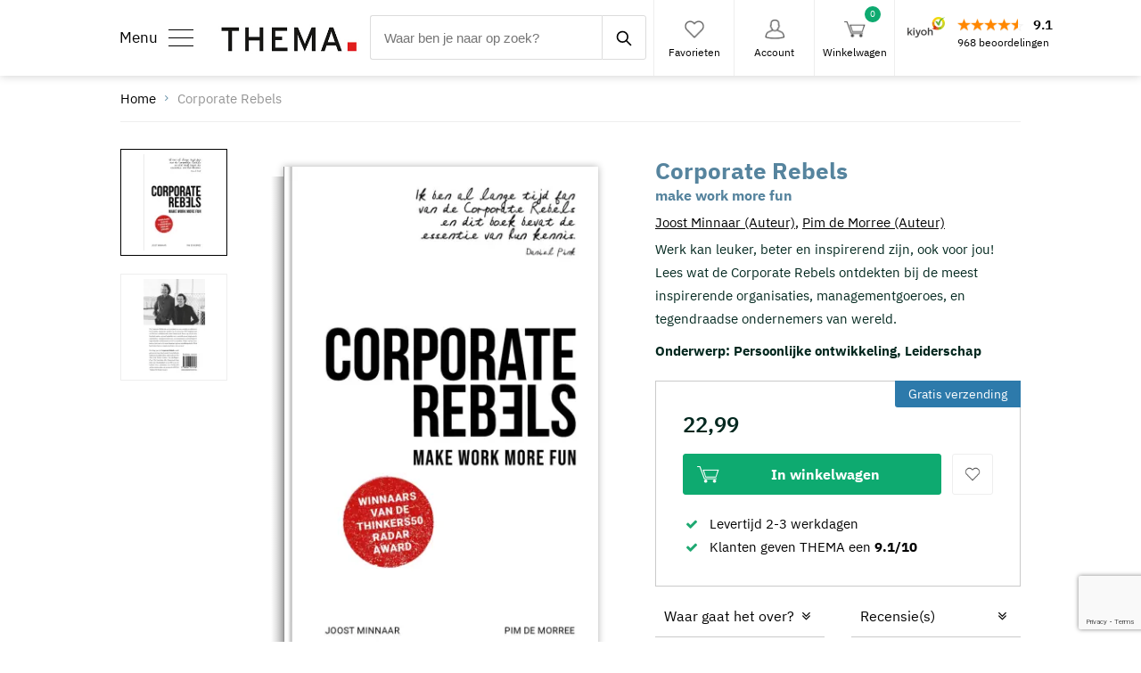

--- FILE ---
content_type: text/html; charset=UTF-8
request_url: https://www.thema.nl/boek-corporate-rebels/
body_size: 15448
content:
<!DOCTYPE html>
<html lang="nl">
<head>
    <meta charset="utf-8">
    <meta http-equiv="content-language" content="NL">

    <title>Corporate Rebels | Boek | Joost Minnaar | thema.nl</title>
    <meta name="description" content="Koop Corporate Rebels boek nu voor € 22,99 door Joost Minnaar, Pim de Morree bij thema.nl. Werkdagen voor 23:00 besteld, morgen in huis!"/>
    
    <meta name="revisit-after" content="3 days"/>

                        <meta name="robots" content="index,follow"/>
                <meta name="author" content="Online Identity" />
    <meta name="HandheldFriendly" content="true" />
    <meta name="MobileOptimized" content="480" />
    <meta name="viewport" content="width=device-width, initial-scale=1.0, maximum-scale=1.0, user-scalable=0, shrink-to-fit=no" />

            <meta name="google-site-verification" content="4OcUgrtriBTn4BjeXJZsyviwqrNZeNGt7HiduRQc7tg"/>
    
        <!-- CSRF Token -->
    <meta name="csrf-token" content="lrEfAkoPtjZ2w1qwXHISE3lMdCmHY7IX6AxlGBea">

    
    <link rel="icon" type="image/png" href="/favicon.png"/>
    <!--[if IE]>
    <link rel="shortcut icon" href="/favicon.ico"/><![endif]-->

    <!-- Styles -->




    <link href="/css/site_preload.css?id=f15b15e337de2eda99e9df3d31b60d50" rel="stylesheet">
    <link href="/css/site.css?id=fc4059d77ad4b0fee302f4bf08bc2c49" rel="stylesheet">
    <link href="/css/responsive.css?id=c9a4061ee6e607bbb225be64a6a2672d" rel="stylesheet">

    <!-- Flash -->
    <script type="text/javascript">
        var flash_session = function () {
                        
        }
    </script>

        <!-- SEO -->
    <!-- Google Tag Manager -->
    <script>
        window.addEventListener("CookiebotOnDialogInit", function() {
            if (Cookiebot.getDomainUrlParam("CookiebotScan") === "true") {
                Cookiebot.setOutOfRegion();
            }
        });
    </script>
    <script>
        window.dataLayer = window.dataLayer || [];
            </script>
    <script>
        (function(w,d,s,l,i){w[l]=w[l]||[];w[l].push({'gtm.start':new Date().getTime(),event:'gtm.js'});
        var f=d.getElementsByTagName(s)[0],j=d.createElement(s),dl=l!='dataLayer'?'&l='+l:'';
        j.async=true;j.src='https://sst.thema.nl/gtm.js?id='+i+dl;f.parentNode.insertBefore(j,f);})
        (window,document,'script','dataLayer','GTM-N62SCRW');
    </script>
    <!-- End Google Tag Manager -->

    <!-- Facebook Pixel Code -->
    <script async defer>
        !function(f,b,e,v,n,t,s)
        {if(f.fbq)return;n=f.fbq=function(){n.callMethod?
            n.callMethod.apply(n,arguments):n.queue.push(arguments)};
            if(!f._fbq)f._fbq=n;n.push=n;n.loaded=!0;n.version='2.0';
            n.queue=[];t=b.createElement(e);t.async=!0;
            t.src=v;s=b.getElementsByTagName(e)[0];
            s.parentNode.insertBefore(t,s)}(window,document,'script',
            'https://connect.facebook.net/en_US/fbevents.js');
        fbq('init', '1720751184816441');
        fbq('track', 'PageView');
    </script>
    <noscript>
        <img height="1" width="1" style="display:none;visibility:hidden;" src="https://www.facebook.com/tr?id=1720751184816441&ev=PageView&noscript=1"/>
    </noscript>
    <!-- End Facebook Pixel Code -->

    <script>
        function getUrlParameter(e) {
            e = e.replace(/[\[]/, "\\[").replace(/[\]]/, "\\]");
            let n = new RegExp("[\\?&]" + e + "=([^&#]*)").exec(location.search);
            return null === n ? "" : decodeURIComponent(n[1].replace(/\+/g, " "))
        }
        !function () {
            window.MaileonAnalyticsObject = "mln", "mln"in window || (window.mln = function () {
                window.mln.q.push(arguments)
            }, window.mln.q = []), window.mln.l = (new Date).getTime();
            let e = document.createElement("script");
            e.src = "https://analytics.maileon.com/analytics/js-ma-1.4.min.js", e.async = !0, e.type = "application/javascript";
            let n = document.getElementsByTagName("script")[0];
            n.parentNode.insertBefore(e, n)
        }();
        let mAT = [];
        let val = '';
                mAT[0] = 'B-D2dFbDC7VbJ1WD1U4UCGRQhY6MwEL71W1mCi6g0rs_pN1Q8L8XwQ';
        mln(mAT, val, '', '', null); // ESSENTIAL: FIRING OF EVENT
    </script>
    
    <script>
        window.seo_enabled = 1;
        window.cart_uuid = "aa424e5b-0a7a-4807-9928-3f211e94904f";
        window.cart_currency = "EUR";
                    window.cart_route = "https://www.thema.nl/cart/";
            </script>

    <script>
        window.labels = `{"shop.home.column_1.title":"Winkel","shop.home.column_1.text":"De beste boeken en meer voor je ontwikkeling.","shop.home.column_1.button_text":"Naar de winkel","shop.home.column_1.button_link":"\/winkel\/","shop.home.column_2.title":"Uitgeverij","shop.home.column_2.text":"Een kijkje achter de schermen van Uitgeverij THEMA.","shop.home.column_2.button_text":"Welkom","shop.home.column_2.button_link":"\/uitgeverij\/","shop.home.column_3.title":"Verdieping","shop.home.column_3.text":"Artikelen, blogs, interviews en meer.","shop.home.column_3.button_text":"Lees meer","shop.home.column_3.button_link":"\/verdieping\/","shop.breadcrumbs.home":"Home","shop.social.facebook.link":"https:\/\/www.facebook.com\/UitgeverijThema","shop.social.facebook.name":null,"shop.social.twitter.link":"https:\/\/twitter.com\/UitgeverijThema","shop.social.twitter.name":"Twitter","shop.social.linkedin.link":"https:\/\/www.linkedin.com\/company\/thema\/","shop.social.linkedin.name":null,"shop.footer.phone_number":"0418-683700","shop.footer.email":"info@thema.nl","shop.articles.title":"Voer voor verdieping","shop.articles.subtitle":"Blogs, interviews en meer","shop.articles.related_articles":"Nog meer verdieping:","shop.articles.back_to_overview":"Terug naar het overzicht","shop.articles.read_more":"Lees meer","shop.articles.show_all":"Toon alles","shop.articles.type.blog":"Blog","shop.articles.type.article":"Artikel","shop.articles.type.podcast":"Podcast","shop.articles.type.verdieping":"Toon alle","shop.articles.type.artikel":"Artikel","shop.articles.type.interview":"Interview","shop.articles.type.video":"Video","shop.articles.type.leerreizen":null,"shop.meta.default_meta_title":"Uitgeverij THEMA","shop.meta.default_meta_description":"","shop.social.instagram.link":"https:\/\/www.instagram.com\/uitgeverij_thema\/","shop.social.instagram.name":null,"shop.social.spotify.link":"https:\/\/soundcloud.com\/uitgeverijthema","shop.social.spotify.name":null,"shop.header.search.placeholder":"Waar ben je naar op zoek?","shop.tag.all":"Bekijk alles","shop.tag.articles":"Artikelen","shop.tag.pages":"Pagina's","shop.tag.products":"Producten","shop.tag.results":"{nr} resultaten","shop.tag.search_results":"leverde {nr} resultaten op","shop.author.products":"Alles van {author}","shop.home.background_image":"Hoofdbeeld_homepage","shop.articles.none_found":"Geen producten gevonden. Probeer een andere zoekopdracht.","shop.author.default_meta_description":"{author} artikelen koop je bij thema.nl. \u2713 Werkdagen voor 23:00u besteld, morgen in huis! \u2713 Gratis verzending vanaf \u20ac20,-","shop.product.default_meta_description":"Koop {product} {type} nu voor {price} door {authors} bij thema.nl. Werkdagen voor 23:00 besteld, morgen in huis!","shop.category.default_meta_description":"","shop.social.whatsapp.name":null,"shop.social.whatsapp.link":null,"shop.product.default_meta_title":"thema.nl","shop.author.default_meta_title":"{author} artikelen kopen? | Auteur | Thema.nl","shop.product.type":"Type","shop.collection.popular.desc":"Meest verkocht","shop.sort.price.asc":"Prijs oplopend","shop.sort.price.desc":"Prijs aflopend","shop.sort.newest.desc":"Nieuwste","shop.product.filter.categories":"Onderwerpen","shop.product.filter.price":"Prijs","shop.product.overview":"Winkel","shop.product.usp.title":"Kiezen voor THEMA","shop.product.usp_1":"Voor 23:00 uur besteld, morgen gratis bezorgd","shop.product.usp_2":"Klanten geven THEMA een <strong>{kiyoh_score}\/10<\/strong>","shop.product.usp_3":"Geen verzendkosten","shop.product.usp_4":null,"shop.product.summary":"Waar gaat het over?","shop.product.about_author":"Over de auteur","shop.product.reviews":"Recensie(s)","shop.product.specifications":"Specificaties","shop.tag.faq":"Veelgestelde vragen","shop.product.filter.features":"Uitgelicht","shop.collection.no_products":"Geen producten gevonden op basis van je gekozen filters","shop.account":"Jouw account","shop.account.register":"Account aanmaken","shop.account.login_information":"Login gegevens","shop.account.password":"Wachtwoord","shop.account.repeat_password":"Wachtwoord herhalen","shop.account.password_information":"Minimaal 8 karakters","shop.account.wishlist.empty":"Je verlanglijstje is nog leeg! Ga via het menu naar Winkel en klik op het hartje om producten toe te voegen.","shop.wishlist.delete.sure":"Weet je zeker dat je dit product wilt verwijderen?","shop.wishlist.delete.title":"Weet je het zeker?","shop.wishlist.delete.confirm":"Ja, verwijder het product","shop.wishlist.delete.cancel":"Annuleren","shop.wishlist.not_logged_in":"Log in of maak een account aan om je verlanglijst te gebruiken","shop.account.address.email":"We hebben wel je e-mailadres nodig! Vul je die even correct in?","shop.account.address.email.format":"Je e-mailadres klopt nog niet. Controleer je het even?","shop.account.address.email.unique":"Het lijkt erop dat je al een account hebt met dit e-mailadres. Je kunt inloggen of een account met een ander e-mailadres aanmaken. Of ben je je wachtwoord vergeten?","shop.account.address.terms_and_conditions":"Het accepteren van de algemene voorwaarden is verplicht","shop.account.welcome":"Welkom in jouw THEMA account!","shop.account.edit_account":"Account wijzigen","shop.account.order_history":"Bestelgeschiedenis","shop.account.edit_password":"Wachtwoord wijzigen","shop.account.wishlist":"Verlanglijstje","shop.account.logout":"Uitloggen","shop.account.firstname":"Voornaam","shop.account.lastname":"Achternaam","shop.account.address.address":"Adres","shop.account.address.postal":"Postcode","shop.account.address.city":"Plaats","shop.account.delivery.firstname":"Voornaam (bezorgadres)","shop.account.delivery.lastname":"Achternaam (bezorgadres)","shop.account.delivery.address.address":"Adres (bezorgadres)","shop.account.delivery.address.postal":"Postcode (bezorgadres)","shop.account.delivery.address.city":"Plaats (bezorgadres)","shop.account.address.country":"Land","shop.account.address.phone":"Telefoon","shop.account.email":"E-mailadres","shop.account.delivery_address":"Bezorgadres","shop.account.same_address":"Mijn bezorgadres is hetzelfde als mijn factuuradres","shop.account.save":"Account wijzigen","shop.account.invoice_address":"Factuuradres","shop.account.company":"Bedrijfsnaam","shop.account.salutation":"Aanhef","shop.account.salutation_male":"Dhr.","shop.account.salutation_female":"Mevr.","shop.account.old_password":"Huidig wachtwoord","shop.account.new_password":"Nieuwe wachtwoord","shop.account.save_password":"Wachtwoord opslaan","shop.auth.placeholder.username":"E-mailadres","shop.auth.placeholder.email":"E-mailadres","shop.auth.placeholder.password":"Wachtwoord","shop.auth.placeholder.password-confirmation":"Wachtwoord bevestiging","shop.auth.forgot-password":"Wachtwoord vergeten?","shop.auth.forgot-password.new":"Vul hieronder een nieuw wachtwoord in voor je account","shop.auth.login":"Inloggen","shop.auth.favorites.information":"Om een verlanglijstje te kunnen maken, heb je een account nodig, of moet je ingelogd zijn.","shop.auth.reset-password.info":"Vul je e-mailadres in om een nieuw wachtwoord aan te vragen.","shop.auth.reset-password.request":"Wachtwoord aanvragen","shop.auth.reset-password.save":"Opslaan","shop.auth.register":"Account aanmaken","shop.auth.no_account_yet":"Nog geen account?","shop.navigation":"Navigatie","shop.articles.products":"Vond je dit interessant? Wellicht is dit dan iets voor jou:","shop.product.detail.add_to_order":"In winkelwagen","shop.cart.continue_shopping":"Verder winkelen","shop.product.stock.in_stock":"Op voorraad","shop.product.stock.out_of_stock":"Momenteel niet leverbaar","shop.cart.empty":"Je winkelwagen is nog leeg","shop.cart.go_to_cart":"Naar winkelwagen","shop.cart.label":"Winkelwagen","shop.cart.description":"Product","shop.cart.quantity":"Aantal","shop.cart.price":"Prijs","shop.cart.price_your":"Jouw prijs","shop.cart.price_dealer":"Dealer prijs","shop.cart.subtotal_incl":"Totaal artikelen","shop.cart.subtotal_excl":"Totaalprijs excl. BTW","shop.cart.discount":"Korting","shop.cart.vat":"BTW","shop.cart.image":"Product afbeelding","shop.cart.delete":"Uit de winkelwagen verwijderen","shop.cart.delivery_costs":"Verzendkosten","shop.cart.total_incl":"Totaalprijs incl. BTW","shop.cart.total_excl":"Totaalprijs excl. BTW","shop.cart.delete.sure":"Weet je zeker dat je dit product wilt verwijderen?","shop.cart.delete.title":"Weet je het zeker?","shop.cart.delete.confirm":"Ja, verwijder het product","shop.cart.delete.cancel":"Annuleren","shop.cart.invoice_address":"Factuuradres","shop.cart.delivery_address":"Bezorgadres","shop.cart.payment_method":"Betaalmethode","shop.cart.optional_info":"Optionele informatie","shop.cart.remarks":"Opmerkingen","shop.cart.order":"Bestellen","shop.cart.order_reference":"Referentie voor deze bestelling","shop.cart.no_products_added":"Er zijn nog geen producten toegevoegd aan je winkelwagen","shop.cart.show_cart":"Winkelwagen bekijken","shop.cart.order.placed":"Bestelling succesvol geplaatst.","shop.cart.order.thankyou":"Bedankt voor je bestelling!","shop.cart.item.update":"Het product was al toegevoegd aan je winkelwagen. Het aantal is nu bijgewerkt.","shop.cart.item.added":"Het product is succesvol toegevoegd aan je winkelwagen.","shop.cart.steps.one":"Deze producten wil je hebben","shop.cart.steps.two":"Je persoonlijke gegevens","shop.cart.steps.three":"Als laatste: de betaling","shop.cart.steps.four":"Dit krijg je straks","shop.cart.continue_order":"Verder met bestellen","shop.cart.piece_price":"Prijs per stuk","shop.cart.upsell_title":"Heb je deze al gezien?","shop.product.subject":"Onderwerp","shop.reviews.write":"Schrijf een recensie","shop.reviews.title":"Recensies","shop.reviews.form.name":"Naam *","shop.reviews.form.title":"Titel van het boek","shop.reviews.form.content":"Inhoud *","shop.reviews.form.show":"Schrijf een recensie","shop.reviews.form.hide":"Verbergen","shop.reviews.form.required":"Velden met een * zijn verplicht","shop.reviews.form.button":"Recensie opsturen","shop.reviews.form.thanks":"Bedankt voor het delen van je mening! Je recensie zal binnen enkele dagen zichtbaar worden op onze website.","shop.reviews.form.email":"E-mailadres (wordt niet gedeeld op de site) *","shop.reviews.empty":"Er zijn nog geen recensies voor dit boek...","shop.preview.show":"Lees een stukje","shop.read_more":"Meer lezen","shop.account.email.required":"E-mailadres is verplicht","shop.account.address.terms_and_conditions.required":"Het accepteren van de algemene voorwaarden is verplicht","shop.account.first_name":"Voornaam","shop.account.last_name":"Achternaam","shop.account.salutation_other":"Anders","shop.account.type.private":"Particulier","shop.account.type.company":"Bedrijf","shop.account.vat_number":"BTW nummer","shop.account.address.number":"Huisnummer","shop.auth.no_account_yet.text":"Ben je nieuw bij THEMA? Dan kun je een account aanmaken, zodat je in het vervolg makkelijk kunt bestellen.","shop.cart.order_without_account.title":"Zonder account bestellen","shop.cart.order_without_account.text":"Je kunt ook bestellen zonder een account aan te maken.<br><br>Let op: betalen op factuur is niet mogelijk","shop.cart.order_without_account.button":"Verder met bestellen","shop.cart.order.your_information":"Informatie over jouw bestelling","shop.cart.order.payment_method":"Betaalmethode","shop.cart.order.comments":"Eventuele opmerkingen (niet voor afleverinstructies!)","shop.cart.order.overview":"Producten","shop.cart.order.create_account_anyway":"Ik wil toch een account aanmaken","shop.cart.order.create_account":"Ik wil een account aanmaken","shop.cart.order.account":"Wachtwoord voor je account","shop.cart.order.receive_newsletter":"Ja, ik wil de nieuwsbrief ontvangen met inspiratie, tips, voordeel en nieuws.","shop.cart.order.terms_and_conditions":"Ik ga akkoord met de <a href='\/service-en-contact\/algemene-voorwaarden\/' target='_blank'>algemene voorwaarden<\/a>","shop.cart.order.place_order":"Bestelling plaatsen en betalen","shop.cart.payment_transfer_explanation":"Je hebt gekozen voor betaling op factuur.","shop.cart.payment_transfer_body":"Je ontvangt een mail met betaalinstructies en betaallink. Je kunt het factuurbedrag {factuurbedrag} ook overmaken naar: <br \/>Buckaroo Online Payment Services Utrecht <br \/>IBAN: NL 05 RABO 012 150 3038 <br \/>Ovv: {order}.","shop.cart.payment_transfer_title":"Betaling op factuur","shop.cart.payment_success_body":"We hebben jouw betaling van {factuurbedrag} succesvol ontvangen! <br \/>Jouw bestelnummer is {order_number} en er is een bestelbevestiging verstuurd naar het e-mailadres: {email}.","shop.cart.payment_success_title":"Bedankt voor je bestelling!","shop.cart.payment_error_body":"Er ging iets mis met de betaling. Je kunt het nog eens proberen door op de knop hieronder te drukken:","shop.cart.payment_error_title":"Er is iets misgegaan met de betaling","shop.cart.payment_error_button":"Nogmaals proberen","shop.cart.delivery_costs.free":"Gratis","shop.cart.discount_code":"Kortingscode","shop.cart.discount_code.add":"Toevoegen","shop.cart.discount_code.modal_confirm":"OK","shop.cart.discount_code.placeholder":"Kortingscode of waardebon","shop.cart.discount_code.not_active":"De opgegeven code is verlopen.","shop.cart.discount_code.invalid":"De opgegeven code is ongeldig.","shop.cart.discount_code.none":"Er is geen kortingscode opgegeven.","shop.cart.discount_code.wrong_user":"De opgegeven code is accountgebonden. Log in met het juiste account.","shop.cart.discount_code.giftcard.spend":"Deze waardebon heeft geen tegoed meer","shop.cart.discount_code_add":"Inwisselen","shop.account.address.iban":"IBAN","shop.account.address.bic":"BIC \/ Swift","shop.cart.payment_pending_title":"Je betaling is in behandeling","shop.cart.payment_pending_body":"Bedankt voor je bestelling, je betaling is in behandeling. Wanneer jouw betaling succesvol verwerkt is gaan we met jouw bestelling aan de slag. Jouw bestelnummer is {order_number} en er is een bestelbevestiging verstuurd naar het e-mailadres: {email}.","shop.cart.track_trace":"Track & trace","shop.cart.bezorgd":"Bezorgd","shop.delivery.available.not":"Tijdelijk niet leverbaar","shop.delivery.temorarily-not-available":"Tijdelijk niet leverbaar","shop.delivery.available.from":"Leverbaar vanaf {date}","shop.delivery.available.soon":"Binnenkort leverbaar","shop.delivery.available.tomorrow":"Morgen in huis","shop.delivery.available.two-days":"Nu besteld, overmorgen in huis","shop.delivery.available.tomorrow.saturday":"Nu besteld, dinsdag in huis","shop.delivery.available.tomorrow.sunday":"Nu besteld, dinsdag in huis","shop.delivery.available":"V\u00f3\u00f3r 23.00u besteld, morgen in huis","shop.delivery.available.two-three-workdays":"Levertijd 2-3 werkdagen","shop.account.insertion":"Tussenvoegsel(s)","shop.account.invoice":"Factuur","shop.kiyoh.reviews":"beoordelingen","shop.ebook-download.title":"E-book {name} downloaden","shop.ebook-download.content":"Download hier je bestelde e-books!","shop.ebook-download.button":"Download","shop.product.filter.types":"Type","shop.cart.gift.title":"Kies je <strong> cadeau<\/strong>","shop.cart.gift.choice":"Gekozen","shop.cart.gift.show-more":"Toon meer cadeau's","shop.cart.gift.show-less":"Toon minder cadeau's","shop.auth.placeholder.birthday":"Geboortedatum","shop.account.delivery.address.number":"Huisnummer (bezorgadres)","shop.cart.total_incl_pay":"Totaal te betalen incl. BTW","shop.delivery.available.ebook":"E-book, direct leverbaar","shop.cart.back":"Terug naar winkel","shop.product.detail.preorder":"Reserveren","shop.account.vat_number_valid":"Geldig BTW nummer","shop.account.vat_number_invalid":"Geen geldig BTW nummer","shop.auth.new-password":"Stel een nieuw wachtwoord in en krijg toegang tot onze nieuwe website!","shop.auth.new-password.new":"Vul hieronder een nieuw wachtwoord in voor je account","shop.cart.payment_afterpay_success":"Je hebt gekozen om te betalen met Riverty. Jouw bestelnummer is {order_number} en het factuurbedrag is {factuurbedrag}. Er is een bestelbevestiging verstuurd naar het e-mailadres: {email}.","shop.account.address.number_addition":"Toevoeging","shop.cart.pay.button":"Betalen","shop.cart.pay.text":"Over enkele ogenblikken wordt je doorverwezen naar de betaalprovider. Is dat niet het geval, klik dan op de knop hieronder om je bestelling te betalen.","shop.cart.pay.title":"Bestelling betalen","shop.cart.discountcode.invalid":"Opgegeven code is niet geldig","shop.delivery.available.direct":"Direct leverbaar","shop.product_detail.tientjesdagen":"Tientjesdagen","shop.account.delivery.address.first_name":"Voornaam (bezorgadres)","shop.account.delivery.address.last_name":"Achternaam (bezorgadres)","shop.header.alert":"Meer verdieping in je inbox? Meld je dan aan voor onze <a href='https:\/\/www.thema.nl\/nieuwsbrief\/'>nieuwsbrief<\/a>","shop.header.alert.mobile":"Meer verdieping in je inbox? Meld je dan aan voor onze <a href='https:\/\/www.thema.nl\/nieuwsbrief\/'>nieuwsbrief<\/a>","shop.account.address.street":"Straatnaam","shop.account.successfully_registered":"Je account is succesvol aangemaakt! ","shop.contact.phone":"Telefoonnummer","shop.contact.subject":"Onderwerp","shop.contact.message":"Bericht","shop.contact.send":"Versturen","shop.form.contact.success":"Bedankt voor je bericht, we nemen zo snel mogelijk contact met je op.","shop.form.contact.error":"Er is iets mis gegaan met het verwerken van jouw contactverzoek","shop.form.contact.recaptcha.error":"Er is iets mis gegaan met het verwerken van jouw contactverzoek (Recaptcha)","shop.reviews.read_more":"Verder lezen","shop.cart.payment_error_contact":"Er is iets mis gegaan met jouw bestelling; je kunt de bestelling opnieuw proberen te plaatsen of even contact met ons op nemen.","shop.articles.view_more":"Bekijk meer","shop.articles.listen_more":"Luister hier","shop.event.message.success":"Bedankt voor je interesse! We houden je op de hoogte.","shop.event.register.title":"Ja, ik ben ge\u00efnteresseerd.","shop.event.register.text":"Houd mij op de hoogte van de THEMA Caf\u00e9s","shop.event.subscribe":"Bevestigen","shop.cafe.register.title":"Schrijf je in voor een (of meer) THEMA Caf\u00e9s","shop.cafe.register.text":"Vul hieronder je gegevens in om je inschrijving compleet te maken.","shop.cafe.register.thanks":"Bedankt voor je inschrijving, je ontvangt een bevestiging op het door jou ingevulde e-mailadres.","shop.cafe.register.full":"Dit THEMA Caf\u00e9 zit vol. Inschrijven is helaas niet meer mogelijk.","shop.cafe.register.terms_and_conditions":"Ik ga akkoord met de <a href='{link}'>annuleringsvoorwaarden<\/a>","shop.account.subscribe_today_challenge":"Ik schrijf me in voor de Vandaag nog e-mailchallenge!","shop.form.campaign.success":"Nog een stapje te gaan! Ga naar de inbox van je e-mail en bevestig je inschrijving. Je ontvangt binnen 1 uur een e-mail met een link om te bevestigen. Daarna is je inschrijving compleet. PS: we gebruiken je e-mailadres alleen voor deze challenge.","shop.form.campaign.challenge_date":"202301","shop.product.about_speaker":"Over de spreker","shop.event.participant_limit_reached":"Het maximaal aantal inschrijvingen voor event {event} is bereikt; hierdoor is de inschrijving uit je winkelwagen verwijderd.","shop.overview.cannot_register":"Inschrijven niet (meer) mogelijk","shop.event.over_participant_limit":"Het maximaal aantal inschrijvingen voor event {event} is bereikt; je kunt nog inschrijven voor maximaal {aantal} personen","shop.preview_event.show":"Bekijk hand-out","shop.delivery.available.six-days":"Levering binnen 1 tot 6 werkdagen","shop.product.filter.publisher":"Boeken van Uitgeverij Thema","shop.payment-options.information":"Alleen voor bedrijven bieden wij de mogelijkheid aan tot betalen op rekening. Neem hiervoor contact op met onze klantenservice via <a href='mailto:info@thema.nl?subject=Betaling op rekening'>info@thema.nl<\/a>","shop.cart.e-book.title":"Let op!","shop.cart.e-book.text":"Je staat op het punt een e-book te bestellen. Weet je dat zeker? E-books kun je niet retourneren.","shop.cart.e-book.confirm":"Akkoord","shop.cart.login_to_see_cart":"Login om je winkelwagen te bekijken","shop.cart.login_or_register":"<a href='https:\/\/www.thema.nl\/login\/'>Login<\/a> om je winkelwagen op te slaan of maak een account aan.","shop.cart.continue_without_account":"Bestellen zonder account","shop.cart.no_account.title":"Bestellen zonder account","shop.cart.no_account.text":"Vul hier je mailadres in zodat we een bevestiging van je bestelling kunnen sturen. <br\/>Je kunt bestellen zonder account aan te maken.","shop.cart.no_account_yet":"Nog geen account? Je kunt afrekenen zonder een account te hebben. <br\/>Je krijgt later de kans om een account aan te maken.","shop.form.register.recaptcha.error":"Er is iets mis gegaan met het verwerken van jouw registratie (Recaptcha)","shop.cart.bulk_discount":"Stapelkorting","shop.order.premium_number":null,"shop.audiobook-download.title":"Luisterboek {name} downloaden","shop.audiobook-download.content":"Download hier je bestelde luisterboeken!","shop.audiobook-download.button":"Download","shop.cart.audiobook.title":"Let op","shop.cart.audiobook.text":"Je staat op het punt een luisterboek te bestellen. Weet je dat zeker? Luisterboeken kun je niet retourneren.","shop.cart.audiobook.confirm":"Bevestigen","shop.delivery.available.audiobook":"Luisterboek, direct leverbaar","shop.cart.audio.quantity":"Let op: het is niet mogelijk om meerdere exemplaren te bestellen van een luisterboek."}`;
    </script>

        <link fetchpriority="high" type="image/webp" rel="preload" href="/images/products/corporate-rebels-cover-1767855673.jpeg?w=370&amp;q=75&amp;fm=webp" as="image">
</head>
<body>
        <!-- Google Tag Manager (noscript) -->
    <noscript>
        <iframe src="https://sst.thema.nl/ns.html?id=GTM-N62SCRW" height="0" width="0" style="display:none;visibility:hidden"></iframe>
    </noscript>
    <!-- End Google Tag Manager (noscript) -->
    
    <div id="app" class="main-wrapper">

            <!--HEADER-->
<div class="header">
    <div class="mainHeader">
        <div class="wrapper col-mobile">
            <a href="/" class="logo btn">
                <img src="/images/logo.jpg" alt="logo uitgeverij thema">
            </a>

            <header-search :lang="{&quot;placeholder&quot;:&quot;Waar ben je naar op zoek?&quot;}"></header-search>

            <div class="rightHeader">
                <a href="#menu" id="toggle" class=""><i></i> <span></span> <i>Menu</i></a>
                <div id="menu">
    <ul>
                    <li class=" ">
                <a href="https://www.thema.nl/winkel/" class="semiBoldFont">Winkel</a>
                                    <span class="iconArrow">+</span>
                    <ul class="megaMenu">
                                                    <li class="megaMenuCol">
                                <ul class="megaMenuInner">
                                    <li class="">
                                        <a class="megaMenuTitle semiBoldFont" href="https://www.thema.nl/winkel/">Toon alles</a>
                                    </li>
                                                                            <li class="">
                                            <a class="" href="/winkel/?feature[]=nieuw">Nieuw verschenen</a>
                                        </li>
                                                                            <li class="">
                                            <a class="" href="/e-books/">E-books</a>
                                        </li>
                                                                            <li class="">
                                            <a class="" href="/luisterboeken/">Luisterboeken</a>
                                        </li>
                                                                            <li class="">
                                            <a class="" href="/boeken/?category[]=engels">Engelstalig</a>
                                        </li>
                                                                            <li class="">
                                            <a class="" href="/winkel/?feature[]=vandaag-nogs">Vandaag Nog bookazines</a>
                                        </li>
                                                                    </ul>
                            </li>
                                                    <li class="megaMenuCol">
                                <ul class="megaMenuInner">
                                    <li class="s-hide">
                                        <a class="megaMenuTitle semiBoldFont" href="https://www.thema.nl/boeken/">Boeken op categorie</a>
                                    </li>
                                                                            <li class="s-hide">
                                            <a class="" href="/boeken/balans-en-energie/">Balans &amp; Energie</a>
                                        </li>
                                                                            <li class="s-hide">
                                            <a class="" href="https://www.thema.nl/boeken/communicatie-en-presentatie/">Communicatie &amp; Presentatie</a>
                                        </li>
                                                                            <li class="s-hide">
                                            <a class="" href="/boeken/leiderschap/">Leiderschap</a>
                                        </li>
                                                                            <li class="s-hide">
                                            <a class="" href="https://www.thema.nl/boeken/inspiratie-en-motivatie/">Inspiratie &amp; Motivatie</a>
                                        </li>
                                                                            <li class="s-hide">
                                            <a class="" href="/boeken/persoonlijke-ontwikkeling/">Persoonlijke ontwikkeling</a>
                                        </li>
                                                                            <li class="s-hide">
                                            <a class="" href="https://www.thema.nl/boeken/teams-en-samenwerken/">Teams &amp; Samenwerken</a>
                                        </li>
                                                                            <li class="s-hide">
                                            <a class="" href="https://www.thema.nl/boeken/trainen-en-coachen/">Trainen &amp; Coachen</a>
                                        </li>
                                                                            <li class="s-hide">
                                            <a class="" href="https://www.thema.nl/boeken/werk-en-loopbaan/">Werk &amp; Loopbaan</a>
                                        </li>
                                                                    </ul>
                            </li>
                                                    <li class="megaMenuCol">
                                <ul class="megaMenuInner">
                                    <li class="">
                                        <a class="megaMenuTitle semiBoldFont" href="/tools-en-spellen/">Tools &amp; Spellen</a>
                                    </li>
                                                                            <li class="">
                                            <a class="" href="/tools-en-spellen/">Alle tools &amp; spellen</a>
                                        </li>
                                                                            <li class="">
                                            <a class="" href="https://www.thema.nl/waaiers/">Waaiers</a>
                                        </li>
                                                                    </ul>
                            </li>
                                                    <li class="megaMenuCol">
                                <ul class="megaMenuInner">
                                    <li class="">
                                        <a class="megaMenuTitle semiBoldFont" href="https://www.thema.nl/thema-cafe/">Workshops &amp; Masterclasses</a>
                                    </li>
                                                                            <li class="">
                                            <a class="" href="https://www.thema.nl/auteurslezingen-events-workshops/">Auteurslezingen, events en workshops</a>
                                        </li>
                                                                    </ul>
                            </li>
                                                    <li class="megaMenuCol">
                                <ul class="megaMenuInner">
                                    <li class="">
                                        <a class="megaMenuTitle semiBoldFont" href="javascript:;">Acties</a>
                                    </li>
                                                                            <li class="">
                                            <a class="" href="javascript:;"></a>
                                        </li>
                                                                            <li class="">
                                            <a class="" href="https://www.thema.nl/winkel/?feature[]=thema-aanbieding"></a>
                                        </li>
                                                                            <li class="">
                                            <a class="" href="https://www.thema.nl/winkel/?feature[]=thema-aanbieding">Maandaanbieding</a>
                                        </li>
                                                                    </ul>
                            </li>
                                            </ul>
                            </li>
                    <li class=" ">
                <a href="https://www.thema.nl/uitgeverij/" class="semiBoldFont">Uitgeverij</a>
                                    <span class="iconArrow">+</span>
                    <ul class="megaMenu">
                                                    <li class="megaMenuCol">
                                <ul class="megaMenuInner">
                                    <li class="">
                                        <a class="megaMenuTitle semiBoldFont" href="https://www.thema.nl/uitgeverij/">Over THEMA</a>
                                    </li>
                                                                            <li class="">
                                            <a class="" href="https://www.thema.nl/uitgeverij/team-thema/">Team THEMA</a>
                                        </li>
                                                                    </ul>
                            </li>
                                                    <li class="megaMenuCol">
                                <ul class="megaMenuInner">
                                    <li class="">
                                        <a class="megaMenuTitle semiBoldFont" href="https://www.thema.nl/uitgeverij/boeken-en-meer/">We maken boeken en meer</a>
                                    </li>
                                                                            <li class="">
                                            <a class="" href="https://www.thema.nl/uitgeverij/boeken-en-meer/het-proces-van-idee-tot-product/">Het proces: van idee tot product</a>
                                        </li>
                                                                            <li class="">
                                            <a class="" href="https://www.thema.nl/uitgeverij/boeken-en-meer/maatwerk-speciale-uitgaven/">Maatwerk &amp; speciale uitgaven</a>
                                        </li>
                                                                            <li class="">
                                            <a class="" href="https://www.thema.nl/uitgeverij/boeken-en-meer/boek-uitgeven/">Boek uitgeven</a>
                                        </li>
                                                                    </ul>
                            </li>
                                                    <li class="megaMenuCol">
                                <ul class="megaMenuInner">
                                    <li class="">
                                        <a class="megaMenuTitle semiBoldFont" href="https://www.thema.nl/uitgeverij/met-onze-auteurs/">met onze auteurs</a>
                                    </li>
                                                                            <li class="">
                                            <a class="" href="https://www.thema.nl/auteurs/">Auteurs A-Z</a>
                                        </li>
                                                                    </ul>
                            </li>
                                                    <li class="megaMenuCol">
                                <ul class="megaMenuInner">
                                    <li class="">
                                        <a class="megaMenuTitle semiBoldFont" href="https://www.thema.nl/en-we-werken-samen-met/">en werken samen met</a>
                                    </li>
                                                                            <li class="">
                                            <a class="" href="https://www.thema.nl/en-we-werken-samen-met/">Onze partners</a>
                                        </li>
                                                                    </ul>
                            </li>
                                            </ul>
                            </li>
                    <li class=" ">
                <a href="https://www.thema.nl/verdieping/" class="semiBoldFont">Verdieping</a>
                                    <span class="iconArrow">+</span>
                    <ul class="megaMenu">
                                                    <li class="megaMenuCol">
                                <ul class="megaMenuInner">
                                    <li class="">
                                        <a class="megaMenuTitle semiBoldFont" href="https://www.thema.nl/verdieping/">Alles</a>
                                    </li>
                                                                            <li class="">
                                            <a class="" href="https://www.thema.nl/artikel/">Artikelen</a>
                                        </li>
                                                                            <li class="">
                                            <a class="" href="https://www.thema.nl/blog/">Blogs</a>
                                        </li>
                                                                            <li class="">
                                            <a class="" href="https://www.thema.nl/interview/">Interviews</a>
                                        </li>
                                                                            <li class="">
                                            <a class="" href="https://www.thema.nl/podcast/">Podcasts</a>
                                        </li>
                                                                            <li class="">
                                            <a class="" href="/nieuwsbrief/">Aanmelden nieuwsbrief</a>
                                        </li>
                                                                            <li class="">
                                            <a class="" href="https://www.thema.nl/video/">Videos</a>
                                        </li>
                                                                    </ul>
                            </li>
                                                    <li class="megaMenuCol">
                                <ul class="megaMenuInner">
                                    <li class="">
                                        <a class="megaMenuTitle semiBoldFont" href="https://www.thema.nl/verdieping/">Op onderwerp</a>
                                    </li>
                                                                            <li class="">
                                            <a class="" href="https://www.thema.nl/verdieping/balans-en-energie/">Balans &amp; Energie</a>
                                        </li>
                                                                            <li class="">
                                            <a class="" href="https://www.thema.nl/verdieping/communicatie-en-presentatie/">Communicatie &amp; Presentatie</a>
                                        </li>
                                                                            <li class="">
                                            <a class="" href="https://www.thema.nl/verdieping/leiderschap/">Leiderschap</a>
                                        </li>
                                                                            <li class="">
                                            <a class="" href="https://www.thema.nl/verdieping/inspiratie-en-motivatie/">Inspiratie &amp; Motivatie</a>
                                        </li>
                                                                            <li class="">
                                            <a class="" href="https://www.thema.nl/verdieping/persoonlijke-groei/">Persoonlijke ontwikkeling</a>
                                        </li>
                                                                            <li class="">
                                            <a class="" href="https://www.thema.nl/verdieping/teams-en-samenwerken/">Teams &amp; Samenwerken</a>
                                        </li>
                                                                            <li class="">
                                            <a class="" href="https://www.thema.nl/verdieping/trainen-en-coachen/">Trainen &amp; Coachen</a>
                                        </li>
                                                                            <li class="">
                                            <a class="" href="https://www.thema.nl/verdieping/werk-en-loopbaan/">Werk &amp; Loopbaan</a>
                                        </li>
                                                                    </ul>
                            </li>
                                                    <li class="megaMenuCol">
                                <ul class="megaMenuInner">
                                    <li class="">
                                        <a class="megaMenuTitle semiBoldFont" href="javascript:;">Events</a>
                                    </li>
                                                                            <li class="">
                                            <a class="" href="https://www.thema.nl/auteurslezingen-events-workshops/">THEMA Café</a>
                                        </li>
                                                                    </ul>
                            </li>
                                            </ul>
                            </li>
                    <li class=" ">
                <a href="https://www.thema.nl/contact/" class="">Service &amp; Contact</a>
                                    <span class="iconArrow">+</span>
                    <ul class="megaMenu">
                                                    <li class="megaMenuCol">
                                <ul class="megaMenuInner">
                                    <li class="">
                                        <a class="megaMenuTitle semiBoldFont" href="https://www.thema.nl/contact/">Service &amp; Contact</a>
                                    </li>
                                                                            <li class="">
                                            <a class="" href="https://www.thema.nl/contact/">Contact</a>
                                        </li>
                                                                            <li class="">
                                            <a class="" href="/nieuwsbrief/">Aanmelden nieuwsbrief</a>
                                        </li>
                                                                    </ul>
                            </li>
                                                    <li class="megaMenuCol">
                                <ul class="megaMenuInner">
                                    <li class="">
                                        <a class="megaMenuTitle semiBoldFont" href="javascript:;">Mijn THEMA</a>
                                    </li>
                                                                            <li class="">
                                            <a class="" href="/account/wijzigen/">Accountgegevens</a>
                                        </li>
                                                                            <li class="">
                                            <a class="" href="/account/orderhistorie/">Bestellingen</a>
                                        </li>
                                                                            <li class="">
                                            <a class="" href="/account/verlanglijst/">Verlanglijstje</a>
                                        </li>
                                                                    </ul>
                            </li>
                                                    <li class="megaMenuCol">
                                <ul class="megaMenuInner">
                                    <li class="">
                                        <a class="megaMenuTitle semiBoldFont" href="https://www.thema.nl/service-en-contact/faq/">Veelgestelde vragen</a>
                                    </li>
                                                                    </ul>
                            </li>
                                            </ul>
                            </li>
            </ul>

    <ul class="socialIcons l-show">
        <li>
            <a href="https://www.facebook.com/UitgeverijThema">
                <span class="icon facebook"><i class="fa fa-facebook"></i></span>
                <span class="socialName"></span>
            </a>
        </li>
        <li>
            <a href="https://www.instagram.com/uitgeverij_thema/">
                <span class="icon twitter"><i class="fa fa-instagram"></i></span>
                <span class="socialName">https://twitter.com/UitgeverijThema</span>
            </a>
        </li>
        <li>
            <a href="https://www.linkedin.com/company/thema/">
                <span class="icon linkedin"><i class="fa fa-linkedin"></i></span>
                <span class="socialName">https://www.linkedin.com/company/thema/</span>
            </a>
        </li>
        <li>
            <a href="#">
                <span class="icon newsletter"><i class="fa fa-envelope-o"></i></span>
                <span class="socialName">Aanmelden voor nieuwsbrief</span>
            </a>
        </li>
    </ul>
</div>

                <ul class="accountList">
                    <li>
                        <a class="link" href="https://www.thema.nl/login/">
                            <img src="/images/icon-fav.png" alt="favorieten">
                            <span class="iconText">Favorieten</span>
                        </a>
                    </li>
                    <li>
                        <a class="link" href="https://www.thema.nl/login/">
                            <img src="/images/icon-account.png" alt="Account">
                            <span class="iconText">Account</span>
                        </a>
                    </li>
                    <li>
                        <header-cart cart-url="https://www.thema.nl/cart/"></header-cart>
                    </li>
                </ul>
                <div class="kiyoh-widget">
    <a target="_blank" href="https://www.kiyoh.com/reviews/1042837/thema">
        <img src="/images/kiyohlogo.png" alt="kiyoh" class="kiyohlogo">
                <span class="ratingRight">
            <span class="ratings"><span class="rating-box"><span class="rating" style="width: 91%;"></span></span></span>
            <span class="average-rating">9.1</span>
            <span class="clearFix"></span>
            <span class="smallText">968 beoordelingen</span>
        </span>
        <span vocab="https://schema.org/" typeof="Organization">
            <span property="name" content="Thema.nl"></span>
            <span property="description" content="Voer voor verdieping"></span>
            <span property="url" content="https://www.thema.nl/"></span>
            <span property="aggregateRating" typeof="AggregateRating">
                <span>
                    <span property="ratingValue" content="9.1"></span>
                    <span property="bestRating" content="10"></span>
                    <span property="ratingCount" content="968"></span>
                </span>
            </span>
        </span>
            </a>
</div>
            </div>
        </div>
    </div>

        <div class="col-12 extraMenu">
        <div class="wrapper col-mobile-small productMenu">
            <div class="scrollMenuUsp">
                <ul class="checkList mt20 paragraph small available ">
    <li>Levertijd 2-3 werkdagen</li>
</ul>
<span itemprop="availability" content="InStock"></span>
            </div>
            <ul class="scrollMenuHeader">
                <li><a href="#summary">Waar gaat het over?</a></li>
                <li><a href="#author">Over de auteur</a></li>
                <li><a href="#reviews">Recensie(s)</a></li>
                <li><a href="#specs">Specificaties</a></li>
            </ul>
            <div class="rightExtraMenu">
                <add-to-cart
                    :show-add-text="true"
                    classes="button small floatRightI mt5 withIcon"
                    :product="{&quot;type&quot;:&quot;Paperback&quot;,&quot;id&quot;:3894,&quot;title&quot;:&quot;Corporate Rebels&quot;,&quot;alternative_title&quot;:null,&quot;slug&quot;:&quot;boek-corporate-rebels&quot;,&quot;thumbnail&quot;:&quot;\/images\/products\/corporate-rebels-cover-1767855673.jpeg?w=200&amp;h=200&amp;q=80&amp;fm=webp&quot;,&quot;alt&quot;:&quot;&quot;,&quot;code&quot;:&quot;9789047011316&quot;,&quot;price&quot;:&quot;22,99&quot;,&quot;sale_price&quot;:&quot;&quot;,&quot;original_price&quot;:2299,&quot;price_calculation&quot;:2299,&quot;authors&quot;:&quot;Joost Minnaar, Pim de Morree&quot;,&quot;linked_products&quot;:{},&quot;description_short&quot;:&quot;Werk kan leuker, beter en inspirerend zijn, ook voor jou! Lees wat de Corporate Rebels ontdekten bij de meest inspirerende organisaties, managementgoeroes, en tegendraadse ondernemers van wereld.&quot;,&quot;rating&quot;:0,&quot;ratingCount&quot;:0,&quot;availabilityInfo&quot;:{&quot;label&quot;:&quot;Levertijd 2-3 werkdagen&quot;,&quot;button&quot;:&quot;Bestellen&quot;,&quot;availability&quot;:&quot;available&quot;},&quot;is_ebook&quot;:false,&quot;is_event&quot;:false,&quot;can_register&quot;:true,&quot;disable_shadow&quot;:0,&quot;no_delivery_costs&quot;:0,&quot;show_stapelkorting&quot;:false}"
                    modal-id="add-to-cart-model-header"
                    route-cart="https://www.thema.nl/cart/"
                    :availability="{&quot;label&quot;:&quot;Levertijd 2-3 werkdagen&quot;,&quot;button&quot;:&quot;Bestellen&quot;,&quot;availability&quot;:&quot;available&quot;}"
                ></add-to-cart>
                                    <span class="price title-8 boldFont floatRightI mt15 mr20">22,99</span>
                            </div>
        </div>
    </div>
</div>

    <div class="content">
            
    






    <div class="col-12" >
        <div class="wrapper">
            <div class="wrapper col-mobile">
    <ul class="breadCrumbs p15-0 borderBottom" itemscope itemtype="http://schema.org/BreadcrumbList">
                    <li itemprop="itemListElement" itemscope itemtype="http://schema.org/ListItem">
                <a itemprop="item" href="https://www.thema.nl/">
                    <span itemprop="name">Home</span>
                    <span itemprop="position" content="1"></span>
                </a>
            </li>
                    <li itemprop="itemListElement" itemscope itemtype="http://schema.org/ListItem">
                <a itemprop="item" href="/boek-corporate-rebels/">
                    <span itemprop="name">Corporate Rebels</span>
                    <span itemprop="position" content="2"></span>
                </a>
            </li>
            </ul>
</div>
        </div>
    </div>

    <div itemscope itemtype="https://schema.org/Product">
        <div class="col-12 p30-0">
            <div class="wrapper col-mobile">
                                <div class="bookLeft  ">
        <div class="leftSlide">
            <ul class="leftSlideList">
                                    <li class="slideBtn-1 pointer active">
                        <img
                            src="/images/products/corporate-rebels-cover-1767855673.jpeg?w=120&amp;h=120&amp;fit=fill&amp;q=80&amp;fm=webp"
                            alt="Corporate Rebels">
                    </li>
                                    <li class="slideBtn-2 pointer ">
                        <img
                            src="/images/products/corporate-rebels-back-1767855674.jpeg?w=120&amp;h=120&amp;fit=fill&amp;q=80&amp;fm=webp"
                            alt="Corporate Rebels">
                    </li>
                            </ul>
        </div>

        <div id="detailSlide" class="owl-carousel owl-theme withLeftSlide">
            <div class="item">
                <div class="book-wrapper witheffect">
                    <div class="book-container">
                                                <a href="/images/products/corporate-rebels-cover-1767855673.jpeg?w=370&amp;q=75&amp;fm=webp" class="fancybox" data-fancybox="product-images">
                            <div class="book ">
                                <div class="book-cover " colorify-main-color>
                                    <img itemprop="image" src="/images/products/corporate-rebels-cover-1767855673.jpeg?w=370&amp;q=75&amp;fm=webp" alt="Corporate Rebels">
                                </div>
                                <div class="book-spine">
                                </div>
                            </div>
                        </a>
                    </div>
                </div>
            </div>
                            <div class="item">
                    <div class="centerDiv">
                        <div class="image mt20">
                            <a href="/images/products/corporate-rebels-back-1767855674.jpeg?w=800&amp;fit=fill&amp;q=80&amp;fm=webp" class="fancybox" data-fancybox="product-images">
                                <img class="mt20"
                                    src="/images/products/corporate-rebels-back-1767855674.jpeg?w=400&amp;fit=fill&amp;q=80&amp;fm=webp"
                                    alt="Corporate Rebels">
                            </a>
                        </div>
                    </div>
                </div>
                    </div>
        <div class="bookLink mt30">
                            <a href="https://download.boekhuis.nl/9789047011316_fragm-docb.pdf"  >
                                            Lees een stukje
                                    </a>
                    </div>
    </div>

                <div class="bookInfoRight">
                    <div class="col-12 equalHeight">
                        <div class="col-12">
                            <h1 class="title-3 mt5 titleColor boldFont fontSmooth floatLeft col-12" itemprop="name">
                                Corporate Rebels 
                            </h1>
                                                            <h2 class="fs16 boldFont floatLeft fontSmooth titleColor">make work more fun</h2>
                                                    </div>
                        <span itemprop="gtin" content="9789047011316" class="dpn">9789047011316</span>
                        <div class="col-12">
                            <div class="fs15 col-12 mt15">
                                                                                                            <a href="/auteurs/joost-minnaar/">Joost Minnaar (Auteur)</a>,                                                                                                                                                 <a href="/auteurs/pim-de-morree/">Pim de Morree (Auteur)</a>                                                                                                </div>

                            
                            <div class="paragraph small blueDarkColor col-12 mt10">
                                Werk kan leuker, beter en inspirerend zijn, ook voor jou! Lees wat de Corporate Rebels ontdekten bij de meest inspirerende organisaties, managementgoeroes, en tegendraadse ondernemers van wereld.
                            </div>

                            <div class="paragraph small blueDarkColor col-12 mt10">

                                                                    <strong>Onderwerp:
                                                                                                                        <a href="/persoonlijke-ontwikkeling/">Persoonlijke ontwikkeling</a>, 
                                                                                                                                                                <a href="/leiderschap/">Leiderschap</a>
                                                                                                                </strong>
                                                                                            </div>
                        </div>
                    </div>

                    
                    <div class="col-12 mt20">
                        <div class="col-12 border p30 relative orderCol" itemprop="offers" itemscope itemtype="https://schema.org/Offer">
                                                                                                <div class="label label-detail">Gratis verzending</div>
                                                                                        <span itemprop="priceCurrency" content="EUR" class="dpn">EUR</span>
                            <span itemprop="price" content="22.99" class="dpn">22.99</span>
                            <span itemprop="sku" content="9789047011316" class="dpn">9789047011316</span>
                            <span itemprop="url" content="https://www.thema.nl/boek-corporate-rebels/" class="dpn">https://www.thema.nl/boek-corporate-rebels/</span>
                                                            <span class="title-5 mb5 semiBoldFont col-12 blueDarkColor" >22,99</span>
                            
                            <div class="col-12 mt10 flex relative shoppingCol">
                                <add-to-cart
                                    :product="{&quot;type&quot;:&quot;Paperback&quot;,&quot;id&quot;:3894,&quot;title&quot;:&quot;Corporate Rebels&quot;,&quot;alternative_title&quot;:null,&quot;slug&quot;:&quot;boek-corporate-rebels&quot;,&quot;thumbnail&quot;:&quot;\/images\/products\/corporate-rebels-cover-1767855673.jpeg?w=200&amp;h=200&amp;q=80&amp;fm=webp&quot;,&quot;alt&quot;:&quot;&quot;,&quot;code&quot;:&quot;9789047011316&quot;,&quot;price&quot;:&quot;22,99&quot;,&quot;sale_price&quot;:&quot;&quot;,&quot;original_price&quot;:2299,&quot;price_calculation&quot;:2299,&quot;authors&quot;:&quot;Joost Minnaar, Pim de Morree&quot;,&quot;linked_products&quot;:{},&quot;description_short&quot;:&quot;Werk kan leuker, beter en inspirerend zijn, ook voor jou! Lees wat de Corporate Rebels ontdekten bij de meest inspirerende organisaties, managementgoeroes, en tegendraadse ondernemers van wereld.&quot;,&quot;rating&quot;:0,&quot;ratingCount&quot;:0,&quot;availabilityInfo&quot;:{&quot;label&quot;:&quot;Levertijd 2-3 werkdagen&quot;,&quot;button&quot;:&quot;Bestellen&quot;,&quot;availability&quot;:&quot;available&quot;},&quot;is_ebook&quot;:false,&quot;is_event&quot;:false,&quot;can_register&quot;:true,&quot;disable_shadow&quot;:0,&quot;no_delivery_costs&quot;:0,&quot;show_stapelkorting&quot;:false}"
                                    route-cart="https://www.thema.nl/cart/"
                                    :availability="{&quot;label&quot;:&quot;Levertijd 2-3 werkdagen&quot;,&quot;button&quot;:&quot;Bestellen&quot;,&quot;availability&quot;:&quot;available&quot;}"
                                ></add-to-cart>
                                <favorite-button :product-id="3894">
                                </favorite-button>
                            </div>

                            <ul class="checkList mt20 paragraph small available ">
    <li>Levertijd 2-3 werkdagen</li>
</ul>
<span itemprop="availability" content="InStock"></span>
                            <ul class="checkList paragraph small">
                                <li>Klanten geven THEMA een <strong>9.1/10</strong></li>
                            </ul>
                        </div>
                    </div>
                    <div class="col-12 mt10">
                        <ul class="quickNav">
                            <li><a href="#summary">Waar gaat het over?</a></li>
                            <li><a href="#author">Over de auteur</a></li>
                            <li><a href="#reviews">Recensie(s)</a></li>
                            <li><a href="#specs">Specificaties</a></li>
                        </ul>
                    </div>
                                    </div>
            </div>
        </div>

        <div class="col-12 mt40 m-mt0">
            <div class="wrapper col-mobile">
                <div class="shopLeft">
                    <div class="col-12 p30-0 borderBottom" id="summary">
                        <h2 class="col-12 title-6 titleColor boldFont fontSmooth">Waar gaat het over?</h2>
                        <div class="paragraph small col-12 mt20" itemprop="description">
                            <p>In de zomer van 2015 zegden Joost Minnaar en Pim de Morree hun veelbelovende, maar frustrerende banen op om de ruim honderd namen op hun bucketlist van ’s werelds meest inspirerende organisaties, managementgoeroes, vooraanstaande wetenschappers, tegendraadse ondernemers en CEO’s te spreken. Volg ze op hun avontuur en lees wat ze te weten kwamen op hun ontdekkingstocht. Werk kan leuker, beter en inspirerend zijn, ook voor jou!</p><br />
<br />
<p>Corporate Rebels, zijn op een missie om een revolutie te ontketenen in de manier waarop we werken.</p> 
                        </div>
                                            </div>

                    

                    <div class="col-12 p30-0 borderBottom" id="author">
                        <h2 class="col-12 title-6 titleColor boldFont fontSmooth">Over de auteur</h2>
                        <div class="col-12">
                                                            <div class="col-12 mt20">
                                    <h3 class="col-12 title-7 blueDarkColor boldFont fontSmooth">Joost Minnaar (Auteur)</h3>
                                    <div class="paragraph small col-10 mt5">
                                        
                                        <br/>
                                                                                    <a href="/auteurs/joost-minnaar/">Bekijk alles van Joost Minnaar</a>
                                                                            </div>
                                </div>
                                                            <div class="col-12 mt20">
                                    <h3 class="col-12 title-7 blueDarkColor boldFont fontSmooth">Pim de Morree (Auteur)</h3>
                                    <div class="paragraph small col-10 mt5">
                                        
                                        <br/>
                                                                                    <a href="/auteurs/pim-de-morree/">Bekijk alles van Pim de Morree</a>
                                                                            </div>
                                </div>
                                                    </div>
                    </div>

                    <div class="col-12 p30-0 borderBottom" id="reviews">
                        <review-list recaptcha-key='6Lfh5VEcAAAAAEXBTNqkfvMj3GvAFhRU1IZiAYZp' :product_id="3894" :reviews="[]"></review-list>
                    </div>

                    <div class="col-12 p30-0" id="specs">
                        <h2 class="col-12 title-6 titleColor boldFont fontSmooth">Specificaties</h2>
                        <div class="col-12 mt20">
                            <div class="col-6 col-12-l l-pr-0 col-padding-right">
                                <div class="paragraph small col-12 mt10">
                                    <table>
                                        <tr>
                                            <td width="160"><strong>Auteur(s)</strong></td>
                                            <td>Joost Minnaar, Pim de Morree</td>
                                        </tr>
                                        <tr>
                                            <td><strong>ISBN</strong></td>
                                            <td>9789047011316</td>
                                        </tr>
                                        <tr>
                                            <td><strong>Uitvoering</strong></td>
                                            <td>Paperback</td>
                                        </tr>
                                        <tr>
                                            <td><strong>Uitgeverij</strong></td>
                                            <td>Atlas Contact, Uitgeverij</td>
                                        </tr>
                                                                                <tr>
                                            <td><strong>Gewicht</strong></td>
                                            <td>304 gr</td>
                                        </tr>
                                                                            </table>
                                </div>
                            </div>

                            <div class="col-6  col-12-l l-pl-0 col-padding-left">
                                <div class="paragraph small col-12 mt10">
                                    <table>
                                                                                    <tr>
                                                <td width="160"><strong>Taal</strong></td>
                                                <td>Nederlands</td>
                                            </tr>
                                                                                    <tr>
                                                <td width="160"><strong>Verschijningsdatum</strong></td>
                                                <td>30-03-2020</td>
                                            </tr>
                                                                                    <tr>
                                                <td width="160"><strong>Afmeting</strong></td>
                                                <td>210  x 136  x 22  mm</td>
                                            </tr>
                                                                                    <tr>
                                                <td width="160"><strong>Aantal bladzijdes</strong></td>
                                                <td>224</td>
                                            </tr>
                                                                            </table>
                                </div>
                            </div>
                        </div>
                    </div>
                </div>
                            </div>
        </div>
    </div>
    </div>

    <footer>
    <div class="wrapper col-mobile">
        <div class="col-12 p60-0">
            <div class="col-2-5 col-4-t col-padding-right">
                <div class="image max200">
                    <img src="/images/logo.svg" alt="logo thema" width="200" height="40">
                </div>
                <div class="paragraph small col-12 mt30">
                    Van Heemstraweg West 5<br/>
                    5301 PA Zaltbommel<br/>
                    <br/><br/>
                    <strong>Tel:</strong> 0418-683700<br/>
                    <strong>Email:</strong> info@thema.nl
                </div>
            </div>

            <div class="col-2-5 col-4-t col-padding-right col-padding-left m-mt20">
        <span class="title-7 semiBoldFont col-12 blueDarkColor">Service &amp; Contact</span>
        <ul class="footerList">
                        <li>
                <a href="https://www.thema.nl/contact/">Contact</a>
            </li>
                        <li>
                <a href="https://www.thema.nl/service-en-contact/faq/">Veelgestelde vragen</a>
            </li>
                        <li>
                <a href="https://www.thema.nl/service-en-contact/algemene-voorwaarden/">Algemene voorwaarden</a>
            </li>
                        <li>
                <a href="https://www.thema.nl/thema-cafe-annuleringsvoorwaarden/">Annuleringsvoorwaarden THEMA Café</a>
            </li>
                        <li>
                <a href="https://www.thema.nl/service-en-contact/privacy-en-veiligheid/">Privacy &amp; Veiligheid</a>
            </li>
                        <li>
                <a href="https://www.thema.nl/cookies/">Cookies</a>
            </li>
                    </ul>
    </div>
    <div class="col-2-5 col-4-t col-padding-right col-padding-left m-mt20">
        <span class="title-7 semiBoldFont col-12 blueDarkColor">Boeken over</span>
        <ul class="footerList">
                        <li>
                <a href="https://www.thema.nl/boeken/balans-en-energie/">Balans &amp; Energie</a>
            </li>
                        <li>
                <a href="https://www.thema.nl/boeken/communicatie-en-presentatie/">Communicatie &amp; Presentatie</a>
            </li>
                        <li>
                <a href="https://www.thema.nl/boeken/leiderschap/">Leiderschap</a>
            </li>
                        <li>
                <a href="https://www.thema.nl/boeken/inspiratie-en-motivatie/">Motivatie &amp; Inspiratie</a>
            </li>
                        <li>
                <a href="https://www.thema.nl/boeken/persoonlijke-ontwikkeling/">Persoonlijke ontwikkeling</a>
            </li>
                        <li>
                <a href="https://www.thema.nl/boeken/teams-en-samenwerken/">Teams &amp; Samenwerken</a>
            </li>
                        <li>
                <a href="https://www.thema.nl/boeken/trainen-en-coachen/">Trainen &amp; Coachen</a>
            </li>
                        <li>
                <a href="https://www.thema.nl/boeken/werk-en-loopbaan/">Werk &amp; Loopbaan</a>
            </li>
                    </ul>
    </div>
    <div class="col-2-5 col-4-t col-padding-right col-padding-left m-mt20">
        <span class="title-7 semiBoldFont col-12 blueDarkColor">Uitgelicht</span>
        <ul class="footerList">
                        <li>
                <a href="https://www.thema.nl/uitgeverij/">Over THEMA</a>
            </li>
                        <li>
                <a href="https://www.thema.nl/uitgeverij/boeken-en-meer/maatwerk-speciale-uitgaven/">Maatwerk &amp; Speciale uitgaven</a>
            </li>
                        <li>
                <a href="https://www.thema.nl/auteurs/">Auteurs A-Z</a>
            </li>
                        <li>
                <a href="https://www.thema.nl/verdieping/">Verdieping</a>
            </li>
                        <li>
                <a href="https://www.thema.nl/uitgeverij/boeken-en-meer/boek-uitgeven/">Publiceren bij Thema</a>
            </li>
                    </ul>
    </div>

<div class="col-2-5 col-4-t t-mt20 col-padding-right col-padding-left m-mt20">
    <span class="title-7 semiBoldFont col-12 blueDarkColor">Volg ons op</span>
    <ul class="socialIcons mt20">
        <li>
            <a href="javascript:;" data-fancybox data-src="#newsletter-modal">
                <span class="icon">
                    <img src="/images/email.png" width="40" height="40" alt="Uitgeverij Thema - Nieuwsbrief"/>
                </span>
                <span class="socialName">Aanmelden voor nieuwsbrief</span>
            </a>
            <div style="display: none; max-width: 600px;" id="newsletter-modal" class="modal-fancybox">
    <div class="col-12">
        <div class="col-12">
            <div class="title-4 boldFont col-12">Voor meer verdieping</div>

            <newsletter-subscribe page="https://www.thema.nl/boek-corporate-rebels/" doi-key="xpc33Vy7" inline-template>
                <div class="col-12" v-if="isSend == false">
                    <div class="paragraph mt10 small m-mb20 col-12">
                        Meld je aan voor onze nieuwsbrief. Die mag je niet missen, want hij staat vol inspirerende blogs, de nieuwste producten, recensies en fijne concrete tips.
                    </div>

                    <div v-if="errors.any()" class="mt10 mb20">
                        <div class="mb5 redColor"
                             v-for="error in errors.all()"
                             v-text="error"
                        ></div>
                    </div>
                    <div class="col-12 col-12-s mt10">
                        <div class="col-5 col-padding-right">
                            <input required="required"
                                   placeholder="Voornaam"
                                   type="text"
                                   size="30"
                                   class="input mt10"
                                   v-model="form.first_name"
                                   @keyup="errors.remove('first_name')"
                            />
                        </div>
                        <div class="col-7">
                            <input required="required"
                                   placeholder="Achternaam"
                                   type="text"
                                   size="30"
                                   class="input mt10"
                                   v-model="form.last_name"
                                   @keyup="errors.remove('last_name')"
                            />
                        </div>
                    </div>
                    <div class="col-12 col-12-s mt10">
                        <div class="">
                            <input required="required"
                                   type="text"
                                   size="30"
                                   class="input"
                                   v-model="form.email"
                                   placeholder="E-mailadres"
                                   @keyup="errors.remove('email')"
                            />
                        </div>
                    </div>
                    <div class="col-12 mt20 mb10">
                        <div class="col-5">
                            <button
                                type="button"
                                class="button green"
                                @click.prevent="subscribeNewsletter"
                                :class="{loading: isSending}"
                                :disabled="isSending"
                            >Ja, ik meld me aan!
                            </button>
                        </div>
                    </div>
                </div>
                <div v-else class="col-12">
                    <p class="mb30 mt20 paragraph small boldFont">
                        Wat goed dat je je hebt aangemeld! Je krijgt vandaag nog een e-mail (controleer ook je Ongewenste Mail/Spam) om je aanmelding te bevestigen.
                    </p>
                </div>
            </newsletter-subscribe>
        </div>
    </div>
</div>
        </li>
        <li>
            <a href="https://www.linkedin.com/company/thema/" target="_blank">
                <span class="icon">
                    <img src="/images/linkedin.png" width="40" height="40" alt="Uitgeverij Thema - Linkedin"/>
                </span>
                <span class="socialName"></span>
            </a>
        </li>
        <li>
            <a href="https://www.facebook.com/UitgeverijThema" target="_blank">
                <span class="icon">
                    <img src="/images/facebook.png" width="40" height="40" alt="Uitgeverij Thema - Facebook"/>
                </span>
                <span class="socialName"></span>
            </a>
        </li>
        <li>
            <a href="https://www.instagram.com/uitgeverij_thema/" target="_blank">
                <span class="icon">
                    <img src="/images/instagram.png" width="40" height="40" alt="Uitgeverij Thema - Instagram"/>
                </span>
                <span class="socialName"></span>
            </a>
        </li>
    </ul>
</div>
        </div>
        <div class="col-12 p30-0 pt0">
            <div class="paragraph autoWidth small">
                Copyright 2026 - <a href="/sitemap/" class="regularFont">Sitemap</a>
            </div>
            <div class="image max200 m-mt10 floatRightI">
                <img src="/images/logos-footer.png" alt="betaalmethodes">
            </div>
        </div>
    </div>
</footer>


        <flashbox :display-icons="true" position="center"></flashbox>
        <flash-overlay :display-icons="true"></flash-overlay>

            </div>

    
<div style="display: none">
    </div>

            <script src="/js/sentry.js?id=6f602403f1acd3f8cfcc1f31d77a0c78" defer></script>

                    <script defer>
                window.Futy = { key: '6448e170df4b4' };
                (function (e, t) {
                    var n = e.createElement(t);
                    n.async = true;
                    var f = window.Promise && window.fetch ? 'modern.js' : 'legacy.js';
                    n.src = 'https://v1.widget.futy.io/js/futy-widget-' + f;
                    var r = e.getElementsByTagName(t)[0];
                    r.parentNode.insertBefore(n, r);
                })(document, 'script');
            </script>
        
    <script type="text/javascript" src="/js/site.js?id=48712725639dbccd5701353a00e2e239"></script>
<script src="https://cdn.jsdelivr.net/npm/sharer.js@latest/sharer.min.js"></script>
        <script type="text/javascript">
        $(document).on("mouseenter", ".book", function(){
            $(this).closest('.book-container').find('.bulkDiscountImage').addClass('hoverDiscount');
        });
        $(document).on("mouseleave", ".book", function(){
            $(this).closest('.book-container').find('.bulkDiscountImage').removeClass('hoverDiscount');
        })
    </script>
        <script>
            if(window.dataLayer) {
                window.dataLayer.push({
                    'ecommerce': {
                        'detail': {
                            'products': [{
                                'name': 'Corporate Rebels',
                                'id': '9789047011316',
                                'price': '22.99',
                                'brand': 'Atlas Contact, Uitgeverij',
                                'category': 'Paperback',
                            }]
                        }
                    }
                });

                window.dataLayer.push({ ecommerce: null });
                window.dataLayer.push({
                    event: 'view_item',
                    ecommerce: {
                        items: [{
                            item_id: '9789047011316',
                            item_name: 'Corporate Rebels',
                            item_category: 'Persoonlijke ontwikkeling',
                            price: 22.99,
                            quantity: 1
                        }],
                        item_id: '9789047011316',
                        item_name: 'Corporate Rebels',
                        item_category: 'Persoonlijke ontwikkeling',
                        value: 22.99
                    }
                });
            }
        </script>
    </body>
</html>


--- FILE ---
content_type: text/html; charset=utf-8
request_url: https://www.google.com/recaptcha/api2/anchor?ar=1&k=6Lfh5VEcAAAAAEXBTNqkfvMj3GvAFhRU1IZiAYZp&co=aHR0cHM6Ly93d3cudGhlbWEubmw6NDQz&hl=en&v=N67nZn4AqZkNcbeMu4prBgzg&size=invisible&anchor-ms=20000&execute-ms=30000&cb=67eljgpl31vr
body_size: 48606
content:
<!DOCTYPE HTML><html dir="ltr" lang="en"><head><meta http-equiv="Content-Type" content="text/html; charset=UTF-8">
<meta http-equiv="X-UA-Compatible" content="IE=edge">
<title>reCAPTCHA</title>
<style type="text/css">
/* cyrillic-ext */
@font-face {
  font-family: 'Roboto';
  font-style: normal;
  font-weight: 400;
  font-stretch: 100%;
  src: url(//fonts.gstatic.com/s/roboto/v48/KFO7CnqEu92Fr1ME7kSn66aGLdTylUAMa3GUBHMdazTgWw.woff2) format('woff2');
  unicode-range: U+0460-052F, U+1C80-1C8A, U+20B4, U+2DE0-2DFF, U+A640-A69F, U+FE2E-FE2F;
}
/* cyrillic */
@font-face {
  font-family: 'Roboto';
  font-style: normal;
  font-weight: 400;
  font-stretch: 100%;
  src: url(//fonts.gstatic.com/s/roboto/v48/KFO7CnqEu92Fr1ME7kSn66aGLdTylUAMa3iUBHMdazTgWw.woff2) format('woff2');
  unicode-range: U+0301, U+0400-045F, U+0490-0491, U+04B0-04B1, U+2116;
}
/* greek-ext */
@font-face {
  font-family: 'Roboto';
  font-style: normal;
  font-weight: 400;
  font-stretch: 100%;
  src: url(//fonts.gstatic.com/s/roboto/v48/KFO7CnqEu92Fr1ME7kSn66aGLdTylUAMa3CUBHMdazTgWw.woff2) format('woff2');
  unicode-range: U+1F00-1FFF;
}
/* greek */
@font-face {
  font-family: 'Roboto';
  font-style: normal;
  font-weight: 400;
  font-stretch: 100%;
  src: url(//fonts.gstatic.com/s/roboto/v48/KFO7CnqEu92Fr1ME7kSn66aGLdTylUAMa3-UBHMdazTgWw.woff2) format('woff2');
  unicode-range: U+0370-0377, U+037A-037F, U+0384-038A, U+038C, U+038E-03A1, U+03A3-03FF;
}
/* math */
@font-face {
  font-family: 'Roboto';
  font-style: normal;
  font-weight: 400;
  font-stretch: 100%;
  src: url(//fonts.gstatic.com/s/roboto/v48/KFO7CnqEu92Fr1ME7kSn66aGLdTylUAMawCUBHMdazTgWw.woff2) format('woff2');
  unicode-range: U+0302-0303, U+0305, U+0307-0308, U+0310, U+0312, U+0315, U+031A, U+0326-0327, U+032C, U+032F-0330, U+0332-0333, U+0338, U+033A, U+0346, U+034D, U+0391-03A1, U+03A3-03A9, U+03B1-03C9, U+03D1, U+03D5-03D6, U+03F0-03F1, U+03F4-03F5, U+2016-2017, U+2034-2038, U+203C, U+2040, U+2043, U+2047, U+2050, U+2057, U+205F, U+2070-2071, U+2074-208E, U+2090-209C, U+20D0-20DC, U+20E1, U+20E5-20EF, U+2100-2112, U+2114-2115, U+2117-2121, U+2123-214F, U+2190, U+2192, U+2194-21AE, U+21B0-21E5, U+21F1-21F2, U+21F4-2211, U+2213-2214, U+2216-22FF, U+2308-230B, U+2310, U+2319, U+231C-2321, U+2336-237A, U+237C, U+2395, U+239B-23B7, U+23D0, U+23DC-23E1, U+2474-2475, U+25AF, U+25B3, U+25B7, U+25BD, U+25C1, U+25CA, U+25CC, U+25FB, U+266D-266F, U+27C0-27FF, U+2900-2AFF, U+2B0E-2B11, U+2B30-2B4C, U+2BFE, U+3030, U+FF5B, U+FF5D, U+1D400-1D7FF, U+1EE00-1EEFF;
}
/* symbols */
@font-face {
  font-family: 'Roboto';
  font-style: normal;
  font-weight: 400;
  font-stretch: 100%;
  src: url(//fonts.gstatic.com/s/roboto/v48/KFO7CnqEu92Fr1ME7kSn66aGLdTylUAMaxKUBHMdazTgWw.woff2) format('woff2');
  unicode-range: U+0001-000C, U+000E-001F, U+007F-009F, U+20DD-20E0, U+20E2-20E4, U+2150-218F, U+2190, U+2192, U+2194-2199, U+21AF, U+21E6-21F0, U+21F3, U+2218-2219, U+2299, U+22C4-22C6, U+2300-243F, U+2440-244A, U+2460-24FF, U+25A0-27BF, U+2800-28FF, U+2921-2922, U+2981, U+29BF, U+29EB, U+2B00-2BFF, U+4DC0-4DFF, U+FFF9-FFFB, U+10140-1018E, U+10190-1019C, U+101A0, U+101D0-101FD, U+102E0-102FB, U+10E60-10E7E, U+1D2C0-1D2D3, U+1D2E0-1D37F, U+1F000-1F0FF, U+1F100-1F1AD, U+1F1E6-1F1FF, U+1F30D-1F30F, U+1F315, U+1F31C, U+1F31E, U+1F320-1F32C, U+1F336, U+1F378, U+1F37D, U+1F382, U+1F393-1F39F, U+1F3A7-1F3A8, U+1F3AC-1F3AF, U+1F3C2, U+1F3C4-1F3C6, U+1F3CA-1F3CE, U+1F3D4-1F3E0, U+1F3ED, U+1F3F1-1F3F3, U+1F3F5-1F3F7, U+1F408, U+1F415, U+1F41F, U+1F426, U+1F43F, U+1F441-1F442, U+1F444, U+1F446-1F449, U+1F44C-1F44E, U+1F453, U+1F46A, U+1F47D, U+1F4A3, U+1F4B0, U+1F4B3, U+1F4B9, U+1F4BB, U+1F4BF, U+1F4C8-1F4CB, U+1F4D6, U+1F4DA, U+1F4DF, U+1F4E3-1F4E6, U+1F4EA-1F4ED, U+1F4F7, U+1F4F9-1F4FB, U+1F4FD-1F4FE, U+1F503, U+1F507-1F50B, U+1F50D, U+1F512-1F513, U+1F53E-1F54A, U+1F54F-1F5FA, U+1F610, U+1F650-1F67F, U+1F687, U+1F68D, U+1F691, U+1F694, U+1F698, U+1F6AD, U+1F6B2, U+1F6B9-1F6BA, U+1F6BC, U+1F6C6-1F6CF, U+1F6D3-1F6D7, U+1F6E0-1F6EA, U+1F6F0-1F6F3, U+1F6F7-1F6FC, U+1F700-1F7FF, U+1F800-1F80B, U+1F810-1F847, U+1F850-1F859, U+1F860-1F887, U+1F890-1F8AD, U+1F8B0-1F8BB, U+1F8C0-1F8C1, U+1F900-1F90B, U+1F93B, U+1F946, U+1F984, U+1F996, U+1F9E9, U+1FA00-1FA6F, U+1FA70-1FA7C, U+1FA80-1FA89, U+1FA8F-1FAC6, U+1FACE-1FADC, U+1FADF-1FAE9, U+1FAF0-1FAF8, U+1FB00-1FBFF;
}
/* vietnamese */
@font-face {
  font-family: 'Roboto';
  font-style: normal;
  font-weight: 400;
  font-stretch: 100%;
  src: url(//fonts.gstatic.com/s/roboto/v48/KFO7CnqEu92Fr1ME7kSn66aGLdTylUAMa3OUBHMdazTgWw.woff2) format('woff2');
  unicode-range: U+0102-0103, U+0110-0111, U+0128-0129, U+0168-0169, U+01A0-01A1, U+01AF-01B0, U+0300-0301, U+0303-0304, U+0308-0309, U+0323, U+0329, U+1EA0-1EF9, U+20AB;
}
/* latin-ext */
@font-face {
  font-family: 'Roboto';
  font-style: normal;
  font-weight: 400;
  font-stretch: 100%;
  src: url(//fonts.gstatic.com/s/roboto/v48/KFO7CnqEu92Fr1ME7kSn66aGLdTylUAMa3KUBHMdazTgWw.woff2) format('woff2');
  unicode-range: U+0100-02BA, U+02BD-02C5, U+02C7-02CC, U+02CE-02D7, U+02DD-02FF, U+0304, U+0308, U+0329, U+1D00-1DBF, U+1E00-1E9F, U+1EF2-1EFF, U+2020, U+20A0-20AB, U+20AD-20C0, U+2113, U+2C60-2C7F, U+A720-A7FF;
}
/* latin */
@font-face {
  font-family: 'Roboto';
  font-style: normal;
  font-weight: 400;
  font-stretch: 100%;
  src: url(//fonts.gstatic.com/s/roboto/v48/KFO7CnqEu92Fr1ME7kSn66aGLdTylUAMa3yUBHMdazQ.woff2) format('woff2');
  unicode-range: U+0000-00FF, U+0131, U+0152-0153, U+02BB-02BC, U+02C6, U+02DA, U+02DC, U+0304, U+0308, U+0329, U+2000-206F, U+20AC, U+2122, U+2191, U+2193, U+2212, U+2215, U+FEFF, U+FFFD;
}
/* cyrillic-ext */
@font-face {
  font-family: 'Roboto';
  font-style: normal;
  font-weight: 500;
  font-stretch: 100%;
  src: url(//fonts.gstatic.com/s/roboto/v48/KFO7CnqEu92Fr1ME7kSn66aGLdTylUAMa3GUBHMdazTgWw.woff2) format('woff2');
  unicode-range: U+0460-052F, U+1C80-1C8A, U+20B4, U+2DE0-2DFF, U+A640-A69F, U+FE2E-FE2F;
}
/* cyrillic */
@font-face {
  font-family: 'Roboto';
  font-style: normal;
  font-weight: 500;
  font-stretch: 100%;
  src: url(//fonts.gstatic.com/s/roboto/v48/KFO7CnqEu92Fr1ME7kSn66aGLdTylUAMa3iUBHMdazTgWw.woff2) format('woff2');
  unicode-range: U+0301, U+0400-045F, U+0490-0491, U+04B0-04B1, U+2116;
}
/* greek-ext */
@font-face {
  font-family: 'Roboto';
  font-style: normal;
  font-weight: 500;
  font-stretch: 100%;
  src: url(//fonts.gstatic.com/s/roboto/v48/KFO7CnqEu92Fr1ME7kSn66aGLdTylUAMa3CUBHMdazTgWw.woff2) format('woff2');
  unicode-range: U+1F00-1FFF;
}
/* greek */
@font-face {
  font-family: 'Roboto';
  font-style: normal;
  font-weight: 500;
  font-stretch: 100%;
  src: url(//fonts.gstatic.com/s/roboto/v48/KFO7CnqEu92Fr1ME7kSn66aGLdTylUAMa3-UBHMdazTgWw.woff2) format('woff2');
  unicode-range: U+0370-0377, U+037A-037F, U+0384-038A, U+038C, U+038E-03A1, U+03A3-03FF;
}
/* math */
@font-face {
  font-family: 'Roboto';
  font-style: normal;
  font-weight: 500;
  font-stretch: 100%;
  src: url(//fonts.gstatic.com/s/roboto/v48/KFO7CnqEu92Fr1ME7kSn66aGLdTylUAMawCUBHMdazTgWw.woff2) format('woff2');
  unicode-range: U+0302-0303, U+0305, U+0307-0308, U+0310, U+0312, U+0315, U+031A, U+0326-0327, U+032C, U+032F-0330, U+0332-0333, U+0338, U+033A, U+0346, U+034D, U+0391-03A1, U+03A3-03A9, U+03B1-03C9, U+03D1, U+03D5-03D6, U+03F0-03F1, U+03F4-03F5, U+2016-2017, U+2034-2038, U+203C, U+2040, U+2043, U+2047, U+2050, U+2057, U+205F, U+2070-2071, U+2074-208E, U+2090-209C, U+20D0-20DC, U+20E1, U+20E5-20EF, U+2100-2112, U+2114-2115, U+2117-2121, U+2123-214F, U+2190, U+2192, U+2194-21AE, U+21B0-21E5, U+21F1-21F2, U+21F4-2211, U+2213-2214, U+2216-22FF, U+2308-230B, U+2310, U+2319, U+231C-2321, U+2336-237A, U+237C, U+2395, U+239B-23B7, U+23D0, U+23DC-23E1, U+2474-2475, U+25AF, U+25B3, U+25B7, U+25BD, U+25C1, U+25CA, U+25CC, U+25FB, U+266D-266F, U+27C0-27FF, U+2900-2AFF, U+2B0E-2B11, U+2B30-2B4C, U+2BFE, U+3030, U+FF5B, U+FF5D, U+1D400-1D7FF, U+1EE00-1EEFF;
}
/* symbols */
@font-face {
  font-family: 'Roboto';
  font-style: normal;
  font-weight: 500;
  font-stretch: 100%;
  src: url(//fonts.gstatic.com/s/roboto/v48/KFO7CnqEu92Fr1ME7kSn66aGLdTylUAMaxKUBHMdazTgWw.woff2) format('woff2');
  unicode-range: U+0001-000C, U+000E-001F, U+007F-009F, U+20DD-20E0, U+20E2-20E4, U+2150-218F, U+2190, U+2192, U+2194-2199, U+21AF, U+21E6-21F0, U+21F3, U+2218-2219, U+2299, U+22C4-22C6, U+2300-243F, U+2440-244A, U+2460-24FF, U+25A0-27BF, U+2800-28FF, U+2921-2922, U+2981, U+29BF, U+29EB, U+2B00-2BFF, U+4DC0-4DFF, U+FFF9-FFFB, U+10140-1018E, U+10190-1019C, U+101A0, U+101D0-101FD, U+102E0-102FB, U+10E60-10E7E, U+1D2C0-1D2D3, U+1D2E0-1D37F, U+1F000-1F0FF, U+1F100-1F1AD, U+1F1E6-1F1FF, U+1F30D-1F30F, U+1F315, U+1F31C, U+1F31E, U+1F320-1F32C, U+1F336, U+1F378, U+1F37D, U+1F382, U+1F393-1F39F, U+1F3A7-1F3A8, U+1F3AC-1F3AF, U+1F3C2, U+1F3C4-1F3C6, U+1F3CA-1F3CE, U+1F3D4-1F3E0, U+1F3ED, U+1F3F1-1F3F3, U+1F3F5-1F3F7, U+1F408, U+1F415, U+1F41F, U+1F426, U+1F43F, U+1F441-1F442, U+1F444, U+1F446-1F449, U+1F44C-1F44E, U+1F453, U+1F46A, U+1F47D, U+1F4A3, U+1F4B0, U+1F4B3, U+1F4B9, U+1F4BB, U+1F4BF, U+1F4C8-1F4CB, U+1F4D6, U+1F4DA, U+1F4DF, U+1F4E3-1F4E6, U+1F4EA-1F4ED, U+1F4F7, U+1F4F9-1F4FB, U+1F4FD-1F4FE, U+1F503, U+1F507-1F50B, U+1F50D, U+1F512-1F513, U+1F53E-1F54A, U+1F54F-1F5FA, U+1F610, U+1F650-1F67F, U+1F687, U+1F68D, U+1F691, U+1F694, U+1F698, U+1F6AD, U+1F6B2, U+1F6B9-1F6BA, U+1F6BC, U+1F6C6-1F6CF, U+1F6D3-1F6D7, U+1F6E0-1F6EA, U+1F6F0-1F6F3, U+1F6F7-1F6FC, U+1F700-1F7FF, U+1F800-1F80B, U+1F810-1F847, U+1F850-1F859, U+1F860-1F887, U+1F890-1F8AD, U+1F8B0-1F8BB, U+1F8C0-1F8C1, U+1F900-1F90B, U+1F93B, U+1F946, U+1F984, U+1F996, U+1F9E9, U+1FA00-1FA6F, U+1FA70-1FA7C, U+1FA80-1FA89, U+1FA8F-1FAC6, U+1FACE-1FADC, U+1FADF-1FAE9, U+1FAF0-1FAF8, U+1FB00-1FBFF;
}
/* vietnamese */
@font-face {
  font-family: 'Roboto';
  font-style: normal;
  font-weight: 500;
  font-stretch: 100%;
  src: url(//fonts.gstatic.com/s/roboto/v48/KFO7CnqEu92Fr1ME7kSn66aGLdTylUAMa3OUBHMdazTgWw.woff2) format('woff2');
  unicode-range: U+0102-0103, U+0110-0111, U+0128-0129, U+0168-0169, U+01A0-01A1, U+01AF-01B0, U+0300-0301, U+0303-0304, U+0308-0309, U+0323, U+0329, U+1EA0-1EF9, U+20AB;
}
/* latin-ext */
@font-face {
  font-family: 'Roboto';
  font-style: normal;
  font-weight: 500;
  font-stretch: 100%;
  src: url(//fonts.gstatic.com/s/roboto/v48/KFO7CnqEu92Fr1ME7kSn66aGLdTylUAMa3KUBHMdazTgWw.woff2) format('woff2');
  unicode-range: U+0100-02BA, U+02BD-02C5, U+02C7-02CC, U+02CE-02D7, U+02DD-02FF, U+0304, U+0308, U+0329, U+1D00-1DBF, U+1E00-1E9F, U+1EF2-1EFF, U+2020, U+20A0-20AB, U+20AD-20C0, U+2113, U+2C60-2C7F, U+A720-A7FF;
}
/* latin */
@font-face {
  font-family: 'Roboto';
  font-style: normal;
  font-weight: 500;
  font-stretch: 100%;
  src: url(//fonts.gstatic.com/s/roboto/v48/KFO7CnqEu92Fr1ME7kSn66aGLdTylUAMa3yUBHMdazQ.woff2) format('woff2');
  unicode-range: U+0000-00FF, U+0131, U+0152-0153, U+02BB-02BC, U+02C6, U+02DA, U+02DC, U+0304, U+0308, U+0329, U+2000-206F, U+20AC, U+2122, U+2191, U+2193, U+2212, U+2215, U+FEFF, U+FFFD;
}
/* cyrillic-ext */
@font-face {
  font-family: 'Roboto';
  font-style: normal;
  font-weight: 900;
  font-stretch: 100%;
  src: url(//fonts.gstatic.com/s/roboto/v48/KFO7CnqEu92Fr1ME7kSn66aGLdTylUAMa3GUBHMdazTgWw.woff2) format('woff2');
  unicode-range: U+0460-052F, U+1C80-1C8A, U+20B4, U+2DE0-2DFF, U+A640-A69F, U+FE2E-FE2F;
}
/* cyrillic */
@font-face {
  font-family: 'Roboto';
  font-style: normal;
  font-weight: 900;
  font-stretch: 100%;
  src: url(//fonts.gstatic.com/s/roboto/v48/KFO7CnqEu92Fr1ME7kSn66aGLdTylUAMa3iUBHMdazTgWw.woff2) format('woff2');
  unicode-range: U+0301, U+0400-045F, U+0490-0491, U+04B0-04B1, U+2116;
}
/* greek-ext */
@font-face {
  font-family: 'Roboto';
  font-style: normal;
  font-weight: 900;
  font-stretch: 100%;
  src: url(//fonts.gstatic.com/s/roboto/v48/KFO7CnqEu92Fr1ME7kSn66aGLdTylUAMa3CUBHMdazTgWw.woff2) format('woff2');
  unicode-range: U+1F00-1FFF;
}
/* greek */
@font-face {
  font-family: 'Roboto';
  font-style: normal;
  font-weight: 900;
  font-stretch: 100%;
  src: url(//fonts.gstatic.com/s/roboto/v48/KFO7CnqEu92Fr1ME7kSn66aGLdTylUAMa3-UBHMdazTgWw.woff2) format('woff2');
  unicode-range: U+0370-0377, U+037A-037F, U+0384-038A, U+038C, U+038E-03A1, U+03A3-03FF;
}
/* math */
@font-face {
  font-family: 'Roboto';
  font-style: normal;
  font-weight: 900;
  font-stretch: 100%;
  src: url(//fonts.gstatic.com/s/roboto/v48/KFO7CnqEu92Fr1ME7kSn66aGLdTylUAMawCUBHMdazTgWw.woff2) format('woff2');
  unicode-range: U+0302-0303, U+0305, U+0307-0308, U+0310, U+0312, U+0315, U+031A, U+0326-0327, U+032C, U+032F-0330, U+0332-0333, U+0338, U+033A, U+0346, U+034D, U+0391-03A1, U+03A3-03A9, U+03B1-03C9, U+03D1, U+03D5-03D6, U+03F0-03F1, U+03F4-03F5, U+2016-2017, U+2034-2038, U+203C, U+2040, U+2043, U+2047, U+2050, U+2057, U+205F, U+2070-2071, U+2074-208E, U+2090-209C, U+20D0-20DC, U+20E1, U+20E5-20EF, U+2100-2112, U+2114-2115, U+2117-2121, U+2123-214F, U+2190, U+2192, U+2194-21AE, U+21B0-21E5, U+21F1-21F2, U+21F4-2211, U+2213-2214, U+2216-22FF, U+2308-230B, U+2310, U+2319, U+231C-2321, U+2336-237A, U+237C, U+2395, U+239B-23B7, U+23D0, U+23DC-23E1, U+2474-2475, U+25AF, U+25B3, U+25B7, U+25BD, U+25C1, U+25CA, U+25CC, U+25FB, U+266D-266F, U+27C0-27FF, U+2900-2AFF, U+2B0E-2B11, U+2B30-2B4C, U+2BFE, U+3030, U+FF5B, U+FF5D, U+1D400-1D7FF, U+1EE00-1EEFF;
}
/* symbols */
@font-face {
  font-family: 'Roboto';
  font-style: normal;
  font-weight: 900;
  font-stretch: 100%;
  src: url(//fonts.gstatic.com/s/roboto/v48/KFO7CnqEu92Fr1ME7kSn66aGLdTylUAMaxKUBHMdazTgWw.woff2) format('woff2');
  unicode-range: U+0001-000C, U+000E-001F, U+007F-009F, U+20DD-20E0, U+20E2-20E4, U+2150-218F, U+2190, U+2192, U+2194-2199, U+21AF, U+21E6-21F0, U+21F3, U+2218-2219, U+2299, U+22C4-22C6, U+2300-243F, U+2440-244A, U+2460-24FF, U+25A0-27BF, U+2800-28FF, U+2921-2922, U+2981, U+29BF, U+29EB, U+2B00-2BFF, U+4DC0-4DFF, U+FFF9-FFFB, U+10140-1018E, U+10190-1019C, U+101A0, U+101D0-101FD, U+102E0-102FB, U+10E60-10E7E, U+1D2C0-1D2D3, U+1D2E0-1D37F, U+1F000-1F0FF, U+1F100-1F1AD, U+1F1E6-1F1FF, U+1F30D-1F30F, U+1F315, U+1F31C, U+1F31E, U+1F320-1F32C, U+1F336, U+1F378, U+1F37D, U+1F382, U+1F393-1F39F, U+1F3A7-1F3A8, U+1F3AC-1F3AF, U+1F3C2, U+1F3C4-1F3C6, U+1F3CA-1F3CE, U+1F3D4-1F3E0, U+1F3ED, U+1F3F1-1F3F3, U+1F3F5-1F3F7, U+1F408, U+1F415, U+1F41F, U+1F426, U+1F43F, U+1F441-1F442, U+1F444, U+1F446-1F449, U+1F44C-1F44E, U+1F453, U+1F46A, U+1F47D, U+1F4A3, U+1F4B0, U+1F4B3, U+1F4B9, U+1F4BB, U+1F4BF, U+1F4C8-1F4CB, U+1F4D6, U+1F4DA, U+1F4DF, U+1F4E3-1F4E6, U+1F4EA-1F4ED, U+1F4F7, U+1F4F9-1F4FB, U+1F4FD-1F4FE, U+1F503, U+1F507-1F50B, U+1F50D, U+1F512-1F513, U+1F53E-1F54A, U+1F54F-1F5FA, U+1F610, U+1F650-1F67F, U+1F687, U+1F68D, U+1F691, U+1F694, U+1F698, U+1F6AD, U+1F6B2, U+1F6B9-1F6BA, U+1F6BC, U+1F6C6-1F6CF, U+1F6D3-1F6D7, U+1F6E0-1F6EA, U+1F6F0-1F6F3, U+1F6F7-1F6FC, U+1F700-1F7FF, U+1F800-1F80B, U+1F810-1F847, U+1F850-1F859, U+1F860-1F887, U+1F890-1F8AD, U+1F8B0-1F8BB, U+1F8C0-1F8C1, U+1F900-1F90B, U+1F93B, U+1F946, U+1F984, U+1F996, U+1F9E9, U+1FA00-1FA6F, U+1FA70-1FA7C, U+1FA80-1FA89, U+1FA8F-1FAC6, U+1FACE-1FADC, U+1FADF-1FAE9, U+1FAF0-1FAF8, U+1FB00-1FBFF;
}
/* vietnamese */
@font-face {
  font-family: 'Roboto';
  font-style: normal;
  font-weight: 900;
  font-stretch: 100%;
  src: url(//fonts.gstatic.com/s/roboto/v48/KFO7CnqEu92Fr1ME7kSn66aGLdTylUAMa3OUBHMdazTgWw.woff2) format('woff2');
  unicode-range: U+0102-0103, U+0110-0111, U+0128-0129, U+0168-0169, U+01A0-01A1, U+01AF-01B0, U+0300-0301, U+0303-0304, U+0308-0309, U+0323, U+0329, U+1EA0-1EF9, U+20AB;
}
/* latin-ext */
@font-face {
  font-family: 'Roboto';
  font-style: normal;
  font-weight: 900;
  font-stretch: 100%;
  src: url(//fonts.gstatic.com/s/roboto/v48/KFO7CnqEu92Fr1ME7kSn66aGLdTylUAMa3KUBHMdazTgWw.woff2) format('woff2');
  unicode-range: U+0100-02BA, U+02BD-02C5, U+02C7-02CC, U+02CE-02D7, U+02DD-02FF, U+0304, U+0308, U+0329, U+1D00-1DBF, U+1E00-1E9F, U+1EF2-1EFF, U+2020, U+20A0-20AB, U+20AD-20C0, U+2113, U+2C60-2C7F, U+A720-A7FF;
}
/* latin */
@font-face {
  font-family: 'Roboto';
  font-style: normal;
  font-weight: 900;
  font-stretch: 100%;
  src: url(//fonts.gstatic.com/s/roboto/v48/KFO7CnqEu92Fr1ME7kSn66aGLdTylUAMa3yUBHMdazQ.woff2) format('woff2');
  unicode-range: U+0000-00FF, U+0131, U+0152-0153, U+02BB-02BC, U+02C6, U+02DA, U+02DC, U+0304, U+0308, U+0329, U+2000-206F, U+20AC, U+2122, U+2191, U+2193, U+2212, U+2215, U+FEFF, U+FFFD;
}

</style>
<link rel="stylesheet" type="text/css" href="https://www.gstatic.com/recaptcha/releases/N67nZn4AqZkNcbeMu4prBgzg/styles__ltr.css">
<script nonce="1pZ-45XqyxxTFJ2dQiE8fA" type="text/javascript">window['__recaptcha_api'] = 'https://www.google.com/recaptcha/api2/';</script>
<script type="text/javascript" src="https://www.gstatic.com/recaptcha/releases/N67nZn4AqZkNcbeMu4prBgzg/recaptcha__en.js" nonce="1pZ-45XqyxxTFJ2dQiE8fA">
      
    </script></head>
<body><div id="rc-anchor-alert" class="rc-anchor-alert"></div>
<input type="hidden" id="recaptcha-token" value="[base64]">
<script type="text/javascript" nonce="1pZ-45XqyxxTFJ2dQiE8fA">
      recaptcha.anchor.Main.init("[\x22ainput\x22,[\x22bgdata\x22,\x22\x22,\[base64]/[base64]/[base64]/ZyhXLGgpOnEoW04sMjEsbF0sVywwKSxoKSxmYWxzZSxmYWxzZSl9Y2F0Y2goayl7RygzNTgsVyk/[base64]/[base64]/[base64]/[base64]/[base64]/[base64]/[base64]/bmV3IEJbT10oRFswXSk6dz09Mj9uZXcgQltPXShEWzBdLERbMV0pOnc9PTM/bmV3IEJbT10oRFswXSxEWzFdLERbMl0pOnc9PTQ/[base64]/[base64]/[base64]/[base64]/[base64]\\u003d\x22,\[base64]\\u003d\\u003d\x22,\x22w5DDgCoFRkAtwo/DpcOcA8OKMlVADMOLwpbDgsKEw69Cw4zDp8KuKTPDkGJoYyMuasOQw6Z5wqjDvlTDm8KiF8ORc8OpWFhAwrxZeQVSQHFzwrc1w7LDm8KaO8KKwrXDpF/ChsOXAMOOw5tqw48dw4AkYlx+WD/[base64]/HcKSwpZSw5Z1KVLChcOEwr3Cu8OuwpLDr8ObwqXDuVDCn8Klw65Sw7I6w4PDhlLCowvCnjgAVcOSw5Rnw5fDhAjDrV/CtSMlGnjDjkrDp0AXw50mS17CuMOGw4vDrMOxwpxHHMOuG8OQP8OTZ8K9wpU2w6MJEcObw4w/wp/Dvlw4PsONZMOmB8KlAx3CsMK8OB/Cq8KnwovCr0TCqks+Q8OgwrLCmzwSTRJvwqjClcOowp4ow7gmwq3CkDMmw4/Dg8OTwoISFEfDiMKwLUBZDXDDh8Kfw5Ucw49NCcKEbUzCnEIcZ8K7w7LDs2NlMEwww7bCmjFCwpUiwozCn3bDlFN1J8KOXkjCnMKlwosbfi/DnxPCsT5vwq/Do8KaVMOjw553w5/ClMK2F0UUB8ODw5XCjsK5YcOzaSbDmUMBccKOw43CqiJPw44WwqcOY13Dk8OWZRPDvFBAd8ONw4wNQlTCu2/DhsKnw5fDqAPCrsKiw6BIwrzDiAR/GHwtK0pgw5ctw7fCiiPChRrDuWpmw69sC2wUNTjDscOqOMOJw5oWATV+eRvDvcKwXU9YalEiW8OtSMKGHRZkVyvCuMObXcKBMl91XBpIUBMKwq3DmzxVE8K/[base64]/DnVxCb8OgwppMHBPDk2Rnw6nDvMOVwpkkwppUwqDDmsOuwr5ENUvCqBJrwrp0w5DCocOFaMK5w5zDosKoBzdbw5woOMKKHhrDjlBpf3fCpcK7WnLDocKhw7LDriFAwrLCh8Ouw6Ezw6PCocO6w6bCnsKCMsKZUm9MYcOEwpwnfW/CsMOHwp/CmVbDpsO2w6XCgsKlTmJ2YzzCizTCgsKzBRbDsSPCmD7DpcO5w4JqwrBEw4/CqsKYwrPCrMKBIUfDmMKAw69pNBhowosDAsOXHMKnA8K2wqp+wr/DpcOzw74Cd8O6wozDuQ8KwrnDqMKLecKawqQRRsKLV8KuKsOcVMO7w7zDm2vDrsKMGsK/URzCrxnDpHwDwr9Uw7jDqlrCrHjCmsKQUMOIcgzDosODD8KafsO5GSTCusOVwpbDsmllBcOPSsK5w5rDthHDvsOXwqjCo8KKbcKww4zCncOCw4jDrjQZE8KSLsOQNjAmdMO8bg/DuwfDocObUcKWQsKdwp7CrsKpBTDDkMOuwpHCvQdow4vCuHU3YcOwZBp7w4vDjhHDlMKEw4DCicOJw4IdLsOgwpPCg8KgRcO/[base64]/WjIdQsOuw5R1w4rCoSbCiGIuEmHClcKfwqccw4fCqlvCkcOuwphJw6BwDBfCqmZEwo/Cq8KLNsKJw6xJw6Z8YcO1V1c2wo7CtwDDv8OUw644CVkJcxjCinDDqHZNw63DgBPDlcO7QFnCosK1UGrDkMOaDkcUw47DuMOTwp3DnMObO18vWsKEw4p+ClFwwpsIIMORX8Ohw7l4WMKFKRMJCsO4fsK2woDCucKNw71/[base64]/[base64]/wr7Dhlh1VsOTw7rDkcOfwqFVw7DCr3R0HsKlUMKbwo9qw7zDkMOMwojChcKUw5jCqsKvZmPCvBJYSsK9I3xRQ8Opa8KewojDisOJbSHCi1zDtirCozliwqBiw5cWA8OJwrHDo3wBJVBgw58OESFnwrLCrltlw5p8w5x7wppPGMOcQlY3wonDh3/Cn8Oww6vDsMOzwrVjGSvCkH83w4zCgcOVwpJywp0YwrPCoUfDoWbDnsOhU8Kuw6sbRhUrXMO7VsOPZjxEI04cW8KRDcOxCsKOw74HKl8uwoDCqsOkDsOdH8OhwrXCnMKWw6zCqWPDtl0qcsOVfsKvB8O/CcOAGcKuw7cDwpZxwrjDt8OsaRZNIMKnw5bCtUnDplogMsKRBjMpU1bCmEwYHxrDtSDDu8OGw7rCiVx5wqrCpUMvTVB6dMOPwoI1w6p2w4h0HkHCk3YpwrtARl/CjA3DkAPDiMO5w5nCkQJ/[base64]/w4c3YcKpw5zCosK1wqTCiWvCtVJEf0koWMOMAsK5P8KUd8KVwqRPw7NIw7MlcsOewpB0KMOCUzNcRMOkwq0ww7bCggYxTH5xw49uwrHCjzRTwr/Dn8OxYBY0C8KcEQTCqD/Co8KnDMOxN3TDojTCpsONXsK9wpJWwoXCu8OULGXCmcOLem1Ewoh0HBjDsFnDmxHDu3LCv3Jzw7Qnw5ZPw5tgw6wDw5HDqsOub8KIV8KGw5nCtsObwoR9SsO6CkbCvcOGw47Ds8Krwp8WN0rCmEfCuMODCjwdw6/CnMKTDTfCikrCuGsQwpfClcOkQktrFH5uwo4/w4vDtyNHw5BwTsOgwrIZw6oXw4rClwxtw6h6wrXDuUdUPMKSJ8OAPWnDi2xpccOhwr0mwr/ChSsMw4BVwr9pBsK2w5ZSwqzDvMKfw74/[base64]/CqjQpw5rCvMKiw4XDiWhEwrbCoMKJwoFmw4lLw6PDo0c4OWjCi8OMAsO+w6xGw5PDqlzCsxU8w7t1woTChiLDmiZnMMOkBy/Dl8ONMjHDuFskC8Kiw47Dh8KqU8KbHk1Lw7MOA8Krw5nCh8KAw5XChsOrfy88wozCrgJcIcKdw4bCtC0RMHLDn8KVwrtJw4vDiWc3DcKrw6XDugvDohEXw5/Dn8OKw7bChMOBw71NVsO/Q34aZcOFRVpwNRkhw4TDqyZ6wqFIwplQw7/DhR56wqfCixgNwrBqwqpUQSbDrcKrwohvw6RYCR9Dw445w7vChMKfPgVSE3/DjlnCusKAwrjDiHktw4UFwobCtjfDm8K1w5nCmWFhw6ZCw4AnUMKcwqrCqQXDsH0ER3xmw6DCpznDnRvCmg1owp/CsibCqF0qw7Y7w6HDlxDCpcKISMKDwozDmMOHw6IINAl2w7Y3OMKywqzCglnCs8KTwr0wwpjDncKyw4XCvHpPwofDq393A8OnagBSwozClMOTwq/DhWwBJcOiI8O0w5BfUcKfKW8Zwo0ufsKcw4IOw5k3w43ChHgkw4vDp8Kuw73CtcOMChwoDcOiFjXDnWPDhx92wpnCosK3woTDjxLDr8KXAy3DisKdwqXCnsOpbjLClAPCglMDwr3DisK/PcKQfcKuw6lkwrzDkcODwqE0w7/[base64]/w7TDtnHCp8OFX2c3w5/Dvk7ClFXDtG/[base64]/Ds8KPw7hKIjx+w7XCj2XClMKibMKYw4bCkFtJwqtvw6YRwofCrMK7wr9yalXDlhzDlgXCh8Ksc8KBwogIw4vCuMO3NBzDsnrCm0bDiQDCgcOkUsOBKsKecRXDjMKmw4nDg8O5c8Kywr/DlcOXX8K1MsKWKcKIw6sBTMOMNsK1w6nCjcK1wqQxwrdjwokRwpk5w53DlsKjwpLCoMOJWwUEZyFcdxF8w548wr7DrcOPw5jDmRzCi8O2MQcVwqgWH2M8w5RzeUjDuTXCgiA0wplpw7QKwoFVw4QYwoPDvAl8QcOFw6/[base64]/wrXCg2rDq2XDhMOKw6XCjhTCpMOgesK2w6sqwp/Cun44ECUhOsKkFloCNsO4V8K4eyDCnhTDjcKBZxNkwqQ7w59wwpDDjcOtfloNGMKpw6/[base64]/[base64]/WW/[base64]/DssKWwqhTw4/CssO4X8ObwrJCwr5Ww6TDsXHDucOENmLDisKKw7XDi8OSc8KDw4tOwowkQUsnMzt1N3rDlGx1w5B9w5jDgsKgwpzDiMOHEsKzw60ESsO9fsKGw4DDg2wVPgrCu1fDkFvDiMKbw7zDqMOewrp4w6MmfSLDkgDDplTCnU/Cr8OAw5l4N8K4wpZrUcK0N8KpKsO5w4PCosKSw6p9woJDw5DDrg0Rw6d8wpXDoyhWQMOBXMKDw6PDjcOMdDYZwo/Cmz1FPU5KMSDCrMKGSsKHcwwRW8OufMKLwoXDo8Ogw6PDhcKfaG3ChcOgecOBw6rDmMKxRWLCqE4gw6bDoMKxaxLDgMOSwrzDklbCicOAa8KrS8OUTsOHw4nDmsOrecO6wqB4wo1dPcOOwrlLwp1KPE5SwpQmw7vDm8OZwrIxwqDCnsOKwoN9w7DDvz/DrsO7wpLDoUwNYcKow5bDukJhw4ZaK8Osw4MRW8K3VnRfw4w0XMKoDhgPw5ctw4ZIw7B9bScCFBTDvsKOVCjCtwByw73DoMK7w5TDnl7DnGbCncK5w60ow6HCnXcxHcOhw6wAw67ClhLDowXDicO3w4jCjBbClMK4woLDomrDkMOWwrDCjcKSwpDDtUU3B8O/w6w/w5DDocOsWWnCrMOqElDCrAXDlwYxw6nDiUHDoS3DlMK+Nx7Cg8K3w4A3JcK4K1cULAvDt3I9wqNaVEPDglnCu8K2w6Ipwodbw798PMOSwrVlKcKWwrEufycYw7zDiMOGJcOXcgAxwoEoacKrwrVGIBdlw6rDiMOXw7AKZDvCqsOYOcOfwr/[base64]/EsK6CWLDvsK+wqYdZyvCrEoWw6TDqMKNXcO+JxLChBcowqdFwqoGfMK+B8OQw4TDj8O4wrkkNxh2SFLDjRzDrAXDqsO7w5o6EsKXwobDtW4UPH3Dm0fDh8KHw6fDiTwFw5jCh8OUI8O9KUU+w7HDlGAPw71RTsObwrfCnljCj8KrwrB3NcO3w5bCkCTDgi/Dh8KaIgtkwp0wLmhfZcKowr0yQjvCn8OVwqRiw4/DgcK0GTEGwqthwrPCpMKJbBQHVMK3IBJ9wpwTw63Dhnk9FsOOw44JIHN5KXdkHhsVw7cdS8OCF8OSazXChMO4SHbDiX7Ck8KLIcO2C3wHQMOPw6sCQsO2aB/DocOZPsKhw78OwqE/LnnDs8KYbsKYT3rCocKRwogxwpIMwpDCkMOpw7AlV0sKasKRw4UhO8ONwrMfwql/[base64]/DtsOAd8OGwo7Du1dDLcKgUlIaVMKlwrBXPi/DusKywp4PV2ZDw7VWSsORwpVhYsO1wrjDqXQsYwYtw7A7wo4oBjQqHMOwI8KaPDDCmMOVwqHCnRtTHMKLC34Iwo/CmcK5LsKMJcKfwqkswrLCrCIewqlmX1XDvjwTw4UnPVnCssO9cjt/ZEPDgMOgTH/CmTvDohZ1VAhcwoPDunjCh0JJwqzDlD08wogPwrklWcOlw5xrUH/Dv8KZwr5lJy4jKsOsw63Dq21RMiTDtibCk8OZwqtTw7PCuC3Dm8OPBMOswo/[base64]/Dj3xfw6AkMMK1d8O5RSBFB8K2w57DksKCOhk4aioBw5TCiW/Cjx/DtsKsV2gFJ8OcQsOFwq5EccOawrbConfDnQ/[base64]/DrsKJw5ZJw7LCrsO/ZsOxZMK6w4zDiC5PLX/DjyQUw6QTw5/DlsKsdiRiwpTCv21qw7zClcK/TMOtY8KUByFvw7TCkBbCg0jDoXRoZsOpw4wJQnI3wrkCPS7CngpJVsK1wqDDqj1uw43CmyLCisOJwq/DtRLDtcKwesKlw43CvGnDrsO/wpTDlmjDpyB4wrpnwoYIEH7CpsOZw4HDusOtTMOyETTCjsO0VD9ww7BRQ3HDu1vCmwc1McK5YkLDgwHCpcKkwozDhcKAb1NgwpDDj8Klw58Ow7wowqrDszjDo8O/w4Jjw7c+w58uwpQtNcKxFhfDmsOwwrfCpcO1NsKlwqTDujEPcsOuaHDDoSF5V8Kfe8Ogw7ZHA3VVwpJrwqXCkMO8c0LDvMKDL8ONA8OcwofChC11esKUwrVpTS3CqTnCkS/DssKdwqZbB2HCsMKzwrLDqwRIfMOSw6/DvcKrR2HDpcOBwqs3NEB5w6k4w7HDicKUEcOqw5fCg8KPw78dwrZnwoAUwo7DrcKvU8KgSnXCjsKKblY/d17DryR1Ty/CqMKAYsO1wr4Bw79yw4hpw7fDtMOOwqtkwqzCnsKCw7w8w6HDlsOww547JsOtI8OtZcOrDHt6ISzCjsOxA8Kcw5LCpMKTw5HCtiUawr3CsTcJHALCv1nDtw3Co8ORQ03CkcK/LFIZw73DgMO2w4VgUsKPw54tw4oew78xFzx3UMKiwq9MwrvCqFvDqcK2WQ3CuWjDk8OAwq5tOxJzKifCvcObNMK5ZcK2WsOCw4M9wrjDrMOxD8OpwpBdMMOqFG/[base64]/CkMKsw7Fxw6nCtzxjMAnCg8Oaw4p/[base64]/DhcKnwrvCrU/[base64]/w7MGw6wacV8kw5pkwpXDiMKdesKFwpgmw5TDvMK6wqzDmGw/[base64]/w4gvGMO0w4HCqQI0wrTCqsO3YMKrw43Csw/DgQR7wq8Hw4F7wpNiwrNaw5FvUsK4asKfw6PDrcONfcKuNxPDrSUSAcOGwoHDs8OXw75JV8OuQsOGw6zDiMOEa3V5w6LCkHHDuMOzIsOywo/ChEnClDUtOsOTMQ4MNsKbw7oTwqYVwo3CtcObNyZ/w4jCmSnDvMKkUTh5wqTCozzCl8KDwoXDtUfCjEY9CRLDuAEaN8Kcwq7CpSjDr8OfPijCgh1UBWteUcKDHmPCo8Obwo9pwoM9wrxSAsKHwqXDgsOGwp/[base64]/CpHZZGRcCc8KGwr9RYsO/[base64]/DksO0w7/[base64]/[base64]/CusOWUD4xwoPDuMOlwpofehcZMsKnwpFKMMOjw7lCw6HCosKrMScewqfCkn4ZwqLDuw5Nw4kjw4JEKV3CisOVw5DCh8Kgfw/[base64]/DssOWw6PCpiDCtsKpPcKjYsK+I8O4UiJ+A8Kzw7PDoV0EwoION2vDsw3DkhTCjcOcNCA/w6jDisOEwrHCgMOnwo02wq8Ww7Yuw7orwoY2wp3Dn8Kpw4h/wpVHXHvCnsKewrwYwqZiw7VADMOPG8KlwrnCk8OFw6ofc1/CscOAw7HCtlHDrcKrw5jCicOhwrkqcsOea8KnNsO/ccKswq8qQ8Ocbh5Zw5vDg0sWw4Zew57Dhh3Di8OQeMOUGRrDqcKBw5/DgDRYwrVlMx86w5cCd8KWB8Oqw6VAIAZPwqNHCADCv0ZDbsOYVwMxdMKdwpLCrQIUccKiTcKBbcOlMjHDn1vDhMKHwoDCrMKcwpTDl8OOZMKAwrgEZsK3w5IhwpHDjQcqwo90w5zDpDHDoA9/AcKOIMKTUTtDwp0YQsKeOMK6RyorVVLDhQTClULCsy7CoMO7Y8KJw47DvDNWwq1nYMOQEAXCj8Ogw5l6Pg4yw4wVw7kaMMOTwqNLHzDCj2cdw50/w7dnVHAkwrnDlMOCQWnCgybCpsKpesKOD8OPECVmNMKLw4LCusO5wqtTGMKFw41DUWojInjDjMKPw7Q4wqktGcOtw6w5BxpBIDzCuh9bwrfDg8KGw43DnTp6wqUgM0vCrcKseEF4wq7DscKIeTUSFWLDjcKbw4Zsw5vCqcK/AlZGwp5uQ8KwT8KqXVnDsS4CwqtXw7bDnMOjHMO6ZEQZw6/[base64]/CqjbDiAVXwpZMbxzDkMKyYltuDAXDrcOHwpg8KsKXw5HCh8KJw7vDqRhBcmfCisKEwprDtFgtwq/DucOpwoYLw7TDs8KZwpbDqcKvDxozwqXDnHnDm1R4wovCocKFw5kLAcOEw49WG8Odwo8OPcOYwo7Cp8KqK8OjPcO0wpTCiwDDqcOAw78tZcKMEcK9QMKfw6/DvMOcSsO0fQ7CvSMyw6MCw4zDgMOKZsOgPMOoZcOxSm9bQy/CkUXCg8KDFm1Iw6EKw4rDkEZ8Mj/CuhgrJcONDsKmw5HDqMOyw47CmQbCqSzDnFpxw5/Ci3PCr8OxwojDgwTDtMKiwoZZw7kvw7wBw7MvKCvCrjvDincmw7/ChiBFDcOvwrs7wptaCMKAwr/Co8OJJsK4wo/DuRLCnDHCnTTDvcKLCjkswo0tXHFbwr7CoW1ENljChcKJCsOUGXXDn8KHT8KoccOlVkvDgWbCkcK5RQgwfMO1MMKEwr/[base64]/Cj8Odw5Npw7Frw7rDiMKqwr0jXQPCmMK/wqkvwod1wo7CssKbw6LDqlZJfyJ2wq9dP29iQXLDnsOtwpApZTROR0p8wrvCtE3CtHvDlC3DuxLDi8KsHRYDw6PCuRtKw7jDiMOdV23CmMOPbsKgw5FZTMOuwrcWCD7Ct3jDolrDkV5Bw6siw4kfBcOyw4UZwoMCKjUJwrbCmxnDknMJw45ffA/[base64]/DrVvCgUsaUn43UMKJD8OQFcOiw4U9w7Ied1rCr2Fyw6UsDx/Cu8K+wpxCacO0wqsBY21wwrBtw4A6b8OkTDzDplVvQcOjJVMPTMOxw6shw5fCmMKBXSrCh1/Cgg7CgMK6NV7Cl8OYw53DkkfCm8OFwpjDuTZ8w6LChsKlGjddw6Erw7UNXhrDhgUIN8KEwqQ/wojDgz42wr4AScKSa8OvwrjCn8KXwpPCuGx+wrNRwqvCl8Orwp3Dsj7DsMOdFsKDwo7CigBpDW8SESHCicKGwptNw65aw6sRPMKaLsKCw4zDvy3Ct10IwqJJM0nDn8KmwpNYeGR/DsKxwrUzJMOpaH4+w7g+wogiJy/[base64]/ChMOCUX1lEcKKwoLCrMKBw4LDiMOkwovDn8OZwqbCgEAzMsOqwq0GJgAbw47Ck13Du8OvworDjMOpTsKXwqTCssK6w5nCsSVqwp4iL8OQwrBYw7ZCw57DgcO4FU/DklPCsioSwrgBDsOpwrfDo8K/VcOJw7jCvMK7w7JlPirDrsK8wrnCkMO9cFXDqn8qwpPDnjIiw5LDlEjCuUIEIFpzAcOoFXFfcBDDiGHCt8OAwo7ChcKGCE7CjkDCsA4nXivCjcKOw5JUw5Qbwp4twqBcQjPCpl3CicO0d8OQD8KzTiIBwrXCpzMjwpPCsiTCuMOEF8O/XgbCk8O/wrPDnsKKw7Yqw4HClMO8wrDCt3A/wpt3NGzDu8KWw5LCusKZdBA2ZyIdw6gsYMKKwoZZIMORwoTDvMO9wqPDncKiw5VPwq/DssOVw4xUwph2wqXCjAgxd8KgQk5ywq3Dp8Ovwqp/[base64]/HzfCqS/[base64]/MDt7SsO5TMKOU1FVXVvCqcOsZ8KPw4QFOMKYwptAwppvwqloacKpwq/Cp8OrwoJWJ8OOSMOobjLDocKcwpDDusK0wqTCpTZtJMK9wrLCmlgbw6jDr8OlI8OuwrvCmsOibloUw4/[base64]/wphQEsOpw7dbFMOBRcKMIcO0wpJGCDPDvsK9wopnZ8OZwpJ8w47CmQpywoTDpStwJGVaDgHCicKmw6h8wrzDlcO9w6Rzw6nDkUQLw7sxVcKvT8OxccKkwrrCkcKILRLDkxofwrZgw7kzwpwSw5ZGFMOPw5HCgz0iCcONImzDtcKVLXPDrXZXeU7DlTbDk1/[base64]/w7PCusOGbhRbDsOLw5B9w77CiQFsDsK2X0PCpMKkPcKgL8KFw5J1w5YRecO9YMOkI8OPw6PCksKnw47CjsO1eCnCp8OGwqANw77Dp1ZbwpxSwrvDvB8dwpvCmmR7wqHDksK9MRYOQ8Kuw4BCHn/DinPDvsKpwr8dwpfCmH/DgsOMw5wFWwwUwoUvw6jCh8OzfsO/wonCrsKSw50jw5TCrMO0wqsedsK/w6cuw53Cpl4rVz1Fw5nDuE56w4PCkcKIBsOxwrx8UsO8L8Oowr8fwpzDn8K/wp/Dlz3Clh7DvSfChS/DgcOJSFTDk8O/[base64]/[base64]/JsKbwqceMFIzw78mwqHDlsKKw64DEQ3CtQbDgMKsw5Ruw7B+woDCqGR0WMOobDlGw6nDqAXDicOfw610wrjChsOwAGFYaMOsw53Do8OnB8OKwqJ+woIOwoRhK8ORwrbCo8OCw4TChsOmwqguEcKza2jCh3Q0wr8jwrhrBcKAMwt4EjnCvMK8YTt4EUx/wqgkwqLCqCbCund8woIZMcO3ZsOCwoBpb8OeCl81wq7CtMKLTsORwo/[base64]/CuV3CmMKPRyPDsQrCon06RlHDmXVGDcKUe8KGLX/[base64]/Cnl7Cj8Kkw5ZnwqLDkcKEB8Kowpc6ASJ8wpXDjcKpRB1rA8OYfcOtCWfCu8O8woVKPMO/FjArw6jCjsKuSsORw7bCgljCrWckXAgHXF7DmMKvwq7CrwU8MsOhE8Oyw4LDqMO3D8Onw6svDsOlwq03wqkQwrXChMKJE8KjwpvDr8KhG8Ojw7/Dv8Oyw4XDmlXDqSVGwqlJN8KnwrPChsKTRMKdw4PCocOedxIww43DmcO/[base64]/CmsKtw79dw4vDhMOwwpElw4hrw43DqknChsKaGlcafsKGNCIHXsOywrDCkMOyw7/CrcKyw7rCvMKLf2TCpMOFwoLDncOaJFAgw4Brazt/[base64]/[base64]/Dh8KgD8OvWm0NZcKqOMKsHXLCtQnChcK0UCzDn8O9wqjCvQcBc8OaS8OIwrMIecORw6HDtgAxw5zCqMOhPzjDkTrCksKlw7DDuiHDoFokacK0Nx3Dh2bCksO2woUDf8KkQAN8ZcKcw6PCvwLCvcKeIMO4w7PDqsOFwq8+Xi/CgmnDkwBCw411wrHDosKgw47Dv8Kew73DohpSGcK0ZWg5aQDDiX86w5/DkQrCrVLCqcOVwoZMwpYrHMKYI8OEYMOzw7dGHwjDgMKIwpYIZMOxBAfCjsK0w77DncO7VhLCnRsBaMKAw5HCl0TCgXXCiibCqsK+NMOhw5NrBsOeMiwsKcOvw5/CrcKGwpVCBSLDuMOGw7bDpFDDgTbDpmIQAcOWWsOewo/CmMOJwqjDtjDDhsKkS8K7BlrDtcKFw5REQmzDvSPDpsKVUDpNw5sXw4UHw5BCw4zCgsOwcsOHw4bDssO/fws2w7Esw4MzVcO4P3RNw4FewprCgcOubVtQJ8OUw67CmsObwp/[base64]/CvcKgYsOuTi/CnzTCpsKSbzzCssKCwr/[base64]/Dq0FxDg/DhxvCpFPCusOzBcOzZVANdmjCvMKSbi7DoMK5wqLDt8K/O2E+woPCj1PDncK+w7g6w4MoE8OMI8KiZcOpGiXDqh7Cj8KrIh1pw5dbw7hvwp/Dgktnb0ctQsKrw65BbxnCssKCVsKaRMKOw5xjw6/[base64]/CqS7CmsK4w50hwpkfN35DJsObw4rDiAorwpbCoSAew6rCvU4Bw74Iw4R6wqkAwrjChMOOIcOhw41VaW9Sw4rDg3vCp8KiQGxZwr3CuRUyB8KqDBwUAz5WNsORwpzDosKDfcKBwoDCmR/DmDHCsygqwozCrh7DmRXDicO3ZX4LwobDuBbDuXLCtcKwbTY2dMKbw75TaT/CjsKrw7DCq8K5bMOnwrxkfQ8cEjTCng7Ct8OIM8KLUEzCtjFXecKhwrBjw7VxwobCosOwwprChMKbXsODXk7CpMOMw4jCnwRUwostFcKyw7xRA8O9NQ7CqXbCkiNaBcK3RyHDgcKawoLDvC7DvzjDuMKKHlUawp/Chg/DmFXClB0rKsKCZMKpFEzCpMObwqTDvMKLIhTCuXNpHMOLHcKWwpJww4jDgMOECMOjw7nDjTLCvRnCn2gPUsO8eCM1w53CiAxTasOZwrjCjFnDgiwUw7Muwpg9L23ClUzCo23DnhLCkXbDuSLDrsOawpUdw6Rww7jCl29uwqBew7/ClnLCucKTw7zDs8ODQsOswo5NBgVwwp7CncO+w7E3wpbCmMOBB27DggzDrWDCqsOQRcOhw5ZOw5hbwrxzw6xVw6MkwqXDoMKwXcKnwojDksK3FMKWDcO+bMKQA8OgwpPCkUgUwr0pwqcnw5zDvyXDomvCoybDvnLDoFHCjBQGXUxUwr/[base64]/w7Jiw6l0bCs3wo7Du8KvfsO5aMKdw59SwpHCujzDlcKaKWvDokbCtMKjw4grH2fDrU1fw7kWw6sQaXHCqMOKwq9RCkrDg8K5aALDtHo6wobCmiLCo0bDhS8GwqvCpEjDviQlF1tSw4XDlg/CrsKIfQ1xNcKWLVrDusOpwrDDhWvCocO3ZjRiw6AVw4R3dS/CjBfDv8Ozw7MNw4zCgk7Dpip5w6HDkyZtFSIQwqIhwpjDgMOtw7Akw7NAYcOeUlIaBSYFcHvCm8Kow7xAwqoFwqnDk8OTb8OdesKQEDjCllHDrsK4QxMTTntYw7cJRmjCjsKcVsKHwq3DpVLDicKFwpjDrMKOwpPDqH/CiMKqSlTDscKDwrjDtcKhw7XDocKqPwrCgEDClMO0w47DlcO1bsKOw4LDl14QLjs9WMOyfRUlCMOLGMOyAkZ7woXCtcO/bcKSRHU/wpLCgkI9wptYKsK/woTCqV0Vw7o4KMKPw6HCq8Osw67CjsKdJsOdUj5kFizDn8Oxw4NOw49ITlNyw6vDq2fCg8Oqw5/CtcOxwqHChsOUwqcjV8KYQALCt0rDuMKHwqx9X8KLJ1TCjAvDosOUwoLDtsKjXjXCq8KBFi/[base64]/amnCp8Omwp3Crk7CjwnDkBw6w6/DmcK6w50+w6lBTkvCuMK9wq3DkMOwd8OnAMOHwoh5w5cvLD3DjMKBwpXChgU8RFzDocOLQsKsw7d1wqDCuE9ACsOtPMKuR2zCgVUiSGHDvXHDssO3woJNesK1B8KBwoVJRMKxfsOowrzCtUPCv8Kow4gPScODcB1hDMO6w6HCp8OBw5TDg1NPwrpqwpPChzk5OjNZw6/CtCfDvntOax4UBUpOw7TDjEV7VC8Jb8Kuwrx/w6nCscOOHsOowrtlZ8KDDMKDL3tgw4PCvAvDuMKpw4XCilHDuQzDoXQ6TgcBXRE8c8K4wpVCwrF6cCMpw7jCiTNjw6zCn35PwqwAGmTCoGQvw7/CpMKKw7BIEVbCnkPCt8KTScK6wq/DgEAwGsK9w7nDgsK3NUwHwpHCr8O2b8Kbwp3DmwbDjFMSesKNwpfDtsOlU8K2wp55w5s/[base64]/DjBXCkMOzPsK3w7Q6wrkRw7wSUsOzP8O6w5PDmsK+PwJQw67Du8Knw7kidcOLw4PCuwDCn8O+w4o9w5TDvMK2w7PDpsK6w5HDh8Oow4JPw7/CrMOnZn1hRMO8wpbDosOUw7szYDViwq1WaGPCgT/DosOZw5bCqMKPWsKkSy3DlUY1w5AHw6dCwpnCpynDscOzTzXDoE7DgsKiwrHDujTDp2nCj8O4woxqLzbCn00rwppvwqxyw4Nzd8OVSx0Jw6TCgsKdwr7CuwDDk1vCpknClD3CswJVBMO4PUERAsOdwp/CkiV/w6XDuRDDjcKROMKiMFrDkMKGw7HCuSPClD0jw5LCjAwqQw1vw7FPDsORG8Khw7TCukPChzvCscKoDMKkMAVWEkYJw7rDgcKQw63Cu2FtRQ/DjS4nD8OPRRx1ICjDh1rClCcNwrINwpEvZMKDwoFqw4VcwoJhbsOffm8rKznCsUrCnDozXCsEXRvDlsKzw5czw77DtMOPw4oswpTCtcKPOQZ4wrnCmCvCqnFKbsOvZcONwrTCicKNworCksKkUBbDqMKiZlHDiCFZaUo/[base64]/w5vCvMO0TMKxFsK3cBTDhcOsUl7DosOyGcKfRzjCi8Oyb8Kfw6UKe8Oew7/CrVhmw6olYCkEwpnDoHjDs8OEwr3Dm8ORAgFswqfDq8OFwozCqSXCtDYGw6xQWMO5b8OSwpXDjsKfwrvCjULCjMOhcMOgCsKJwqbDrlxHbhl+WsKRL8K/A8Kzwr/CkcOTw4wiw4Vuw7HCkQYBwpvCrkrDi2HClXHCuGEHw7LDgcKJYsOEwoduNhsOwrPCs8OXIXvCjGh2wq0dw4h/MMOAX00gE8KFNW/[base64]/csKWRsKGwoXDlShqw4N9SmcTMEg5azPDvcKzDV3DtsOSRsK4w73CpzbDi8KobD8qGsOqYxQSQcOoCTbCkC8sL8O/[base64]/[base64]/wqDCtsKvw655dMKgLMO/wrAowqZWwpFAw7cgw5DDtMOVw6HCjl0jXcOsLsKDw4sRwoTDvcKEwo8rYH4Cw7rDvkwuGwTCrTgMDMKhwrgkw4rDlkluwofDj3DDp8OZwpXDpMOsw6XChMK2woRmacKJByfCkcOiGsKfe8KvwqAlwpHDnzQCwofDin94w63Cl3tSQVPDpRbCpsKnwprDh8ONwoReCCd/[base64]/[base64]/[base64]/CrgbDhy7DlzZCKcOZKE8uwq3ClsOmV8OaHj0BR8K5w5xFw6vDrcO4W8K9X13DhCzCgcKVDsO3G8KGw58Qw7/DiSwuW8Kgw6sZwp5fwq1yw5wCw5Yxw6DDq8KVf17DtX9GGw3ClFnDhAIIW3wswrwIw6vDtMO0wr4oEMKcDlNyEMKSD8O0csKCwoEywotGGsOuKkI1wrvCrsOEwp/DpxNXVVDCpB1+ecKcaHbCmmjDs3nCg8KDesOIwozCssOVQsOCTEXClcKVwp91w7I0V8OXwoPDqhXChsKmSVBbw5M6wqvCqEHDtjbCqGwxwq1RZCHCp8OQw6fDiMKydsKvwp3Dp3TCiyRreFnCuA0xNndUwrPDhMOBE8K6w7MJw4/CrSPCs8O6ElvCrMO5wo7CgU0Ew5dew7DDpm3DlcKTwo0HwrofOQHDlRnCrMKXw7Bgw7fCmsKHwrvCrsKODBoSwojDgxBBBXHCh8KVPcO5eMKBwqFJWsKYP8KVwr0gc1VzMB56wpzDgnPCpnYgBcOxdE3DpMKRYGzCt8K2Z8OAw60kMW/CvUlrfmLCmzNPwoV2w4XDl2gKw6pAJ8KxDm8pD8OCw40OwqtKcRBAWMOAw5AuZsKscsKSfcOLZiHCm8OCw696w5fDi8Ofw67DssOZSSHDgsK4KcO/JsKaDWLChTDDi8O+wpnCncOSw5kmwoLDnMObwqPCksK6WSl0FsOow5xsw6fDnGR2X03Dv28CScKkw6jDkMOAw54ZdMKDMsOAPsOFw77CnggTDcOUw4nCr3vDjcOcHT0MwpjCshwnQ8Kxeh/CssOgw50rwosQwp3DojwQw6XDv8OKwqfCoWhSw4zDvcOlCztyw5zDoMOJYMKgwqUKdmAnw443wr3DlXJZwpbChCx/XwLDsjDChwrCnMKDGsOIw4QtTTvDlhvDtlvDmxnCo1RlwrJlwoEWwoLCrA7CiTHCp8OyPG/[base64]/DmEvCo8KRQMKYHcOXBcKywp4Ow5DDtkFvw6cIVsO6w77DmsOzdBMvw4DCn8OVbcKRdlkPwpN2MMOuwpN1DMKPP8OawqMzw7XCuSAYLcKqZcK3N0TDr8OrfsOYwrDDqFJMNn1hX2QwPVAqw4bCkXoiTsKZwpLCicOHw4zDtsKLVMOjwp3DtsOdw5/DqlNZdsOgNQXDisOMw7Qdw6PDo8OPLcKGYALDoA/Cg3Jqw6LClcKuw49LLDA7PcOaaWvClsO9wqrDmmtpdcOuZSfDkFVlw6bDnsK0dgLDqV4Hw4nCni/CizMTDRXCj1cPEh4AL8OQwrPDhQHDm8KIQ10GwrlUwonCt1EwO8KDJwTDiyUHw4vCgW8dBcOqw7PCgAZvVjbCk8K+VyxNUgvCpUJywoRbw54aXFlKw44jPsKGXcKlNyY+KFVPw5TDocO2UGTDkHtZc3XDvmJqY8O/OMKVwpQ3WXhmwpMLw6PCiWHDtcK1wqsnd2/CmMOfSy/Dk14tw5NHTzhoE3l6woDDm8KGw7HChMKRwrnDkFfCrAF6H8O9w4BzT8KCIxzCoGV0wojCrcKfwpzDv8OVw7nDiSDCt1rDsMKWwrEmw7/CqMO1aTlvUMK9wp3DunLDrBDCrDLCicOmBxhIP0MgWBBMwqcAwpsIwr/CtMOswoFXwoLCi1vCgyPCri8QPcOpCSRgWMK+HsK1w5DDs8KQXBR5wr3DjMOIwqFJwrPCsMKvdmbDvsKecQbDn3wJwqcUX8Kbek8dwqULwr8/wp3DhRrClA1Vw4LDr8K1w5BUBsOwwpPDhMOGwr/DuVnDsg8D\x22],null,[\x22conf\x22,null,\x226Lfh5VEcAAAAAEXBTNqkfvMj3GvAFhRU1IZiAYZp\x22,0,null,null,null,0,[16,21,125,63,73,95,87,41,43,42,83,102,105,109,121],[7059694,818],0,null,null,null,null,0,null,0,null,700,1,null,0,\[base64]/76lBhnEnQkZnOKMAhnM8xEZ\x22,0,1,null,null,1,null,0,1,null,null,null,0],\x22https://www.thema.nl:443\x22,null,[3,1,1],null,null,null,1,3600,[\x22https://www.google.com/intl/en/policies/privacy/\x22,\x22https://www.google.com/intl/en/policies/terms/\x22],\x22M1udWod2C+qAV2ZVfwA468y+PdpujZVzDLKswREY3Pc\\u003d\x22,1,0,null,1,1769730300067,0,0,[179,79,158],null,[220,179,252],\x22RC-7enl98K5GSqiKQ\x22,null,null,null,null,null,\x220dAFcWeA6YtdxxzVSWkOJb0WUpPcS2LvD9RDlt5fYSTNCDYHweQP72A4ioa7sAj3hxABQkq8eJOaP1MlqBx1RqEBSVE4kApbcptg\x22,1769813100344]");
    </script></body></html>

--- FILE ---
content_type: text/css
request_url: https://www.thema.nl/css/site_preload.css?id=f15b15e337de2eda99e9df3d31b60d50
body_size: 338
content:
@font-face{font-display:swap;font-family:IBM Plex Sans;font-style:normal;font-weight:200;src:local(""),url(/fonts/ibm-plex-sans-v9-latin-200.woff2?b17a3d4b4bb1eaab90956de01084e4b7) format("woff2"),url(/fonts/ibm-plex-sans-v9-latin-200.woff?a02136f478d37d53d277ea07ffcc05c5) format("woff")}@font-face{font-display:swap;font-family:IBM Plex Sans;font-style:normal;font-weight:300;src:local(""),url(/fonts/ibm-plex-sans-v9-latin-300.woff2?95034ea04ebb512ddf8e0db35f905183) format("woff2"),url(/fonts/ibm-plex-sans-v9-latin-300.woff?02d7454edfe31719fe64beddfba97afd) format("woff")}@font-face{font-display:swap;font-family:IBM Plex Sans;font-style:normal;font-weight:400;src:local(""),url(/fonts/ibm-plex-sans-v9-latin-regular.woff2?4eb9e17d46662368163ef8b194161b30) format("woff2"),url(/fonts/ibm-plex-sans-v9-latin-regular.woff?ce8feb22375f06eaa4e3d1943c54397a) format("woff")}@font-face{font-display:swap;font-family:IBM Plex Sans;font-style:normal;font-weight:600;src:local(""),url(/fonts/ibm-plex-sans-v9-latin-600.woff2?e3c008c4faefaf956346658fd21beb37) format("woff2"),url(/fonts/ibm-plex-sans-v9-latin-600.woff?f982e43edfc037f770eb5b34b5d36693) format("woff")}@font-face{font-display:swap;font-family:IBM Plex Sans;font-style:normal;font-weight:700;src:local(""),url(/fonts/ibm-plex-sans-v9-latin-700.woff2?4eab52e5e19d2ebab03b7ad96c5438fa) format("woff2"),url(/fonts/ibm-plex-sans-v9-latin-700.woff?856cf3b42fd917d0acd3ccb6351c6df9) format("woff")}


/*# sourceMappingURL=site_preload.css.map*/

--- FILE ---
content_type: text/javascript
request_url: https://www.thema.nl/js/sentry.js?id=6f602403f1acd3f8cfcc1f31d77a0c78
body_size: 27082
content:
(()=>{var t={5606:t=>{var e,n,r=t.exports={};function s(){throw new Error("setTimeout has not been defined")}function o(){throw new Error("clearTimeout has not been defined")}function i(t){if(e===setTimeout)return setTimeout(t,0);if((e===s||!e)&&setTimeout)return e=setTimeout,setTimeout(t,0);try{return e(t,0)}catch(n){try{return e.call(null,t,0)}catch(n){return e.call(this,t,0)}}}!function(){try{e="function"==typeof setTimeout?setTimeout:s}catch(t){e=s}try{n="function"==typeof clearTimeout?clearTimeout:o}catch(t){n=o}}();var a,c=[],u=!1,l=-1;function p(){u&&a&&(u=!1,a.length?c=a.concat(c):l=-1,c.length&&d())}function d(){if(!u){var t=i(p);u=!0;for(var e=c.length;e;){for(a=c,c=[];++l<e;)a&&a[l].run();l=-1,e=c.length}a=null,u=!1,function(t){if(n===clearTimeout)return clearTimeout(t);if((n===o||!n)&&clearTimeout)return n=clearTimeout,clearTimeout(t);try{return n(t)}catch(e){try{return n.call(null,t)}catch(e){return n.call(this,t)}}}(t)}}function h(t,e){this.fun=t,this.array=e}function f(){}r.nextTick=function(t){var e=new Array(arguments.length-1);if(arguments.length>1)for(var n=1;n<arguments.length;n++)e[n-1]=arguments[n];c.push(new h(t,e)),1!==c.length||u||i(d)},h.prototype.run=function(){this.fun.apply(null,this.array)},r.title="browser",r.browser=!0,r.env={},r.argv=[],r.version="",r.versions={},r.on=f,r.addListener=f,r.once=f,r.off=f,r.removeListener=f,r.removeAllListeners=f,r.emit=f,r.prependListener=f,r.prependOnceListener=f,r.listeners=function(t){return[]},r.binding=function(t){throw new Error("process.binding is not supported")},r.cwd=function(){return"/"},r.chdir=function(t){throw new Error("process.chdir is not supported")},r.umask=function(){return 0}}},e={};function n(r){var s=e[r];if(void 0!==s)return s.exports;var o=e[r]={exports:{}};return t[r](o,o.exports,n),o.exports}n.g=function(){if("object"==typeof globalThis)return globalThis;try{return this||new Function("return this")()}catch(t){if("object"==typeof window)return window}}(),(()=>{"use strict";const t="undefined"==typeof __SENTRY_DEBUG__||__SENTRY_DEBUG__,e="undefined"==typeof __SENTRY_DEBUG__||__SENTRY_DEBUG__,r="8.55.0",s=globalThis;function o(t,e,n){const o=n||s,i=o.__SENTRY__=o.__SENTRY__||{},a=i[r]=i[r]||{};return a[t]||(a[t]=e())}const i=["debug","info","warn","error","log","assert","trace"],a={};function c(t){if(!("console"in s))return t();const e=s.console,n={},r=Object.keys(a);r.forEach((t=>{const r=a[t];n[t]=e[t],e[t]=r}));try{return t()}finally{r.forEach((t=>{e[t]=n[t]}))}}const u=o("logger",(function(){let t=!1;const n={enable:()=>{t=!0},disable:()=>{t=!1},isEnabled:()=>t};return e?i.forEach((e=>{n[e]=(...n)=>{t&&c((()=>{s.console[e](`Sentry Logger [${e}]:`,...n)}))}})):i.forEach((t=>{n[t]=()=>{}})),n})),l=[];function p(t){const e=t.defaultIntegrations||[],n=t.integrations;let r;if(e.forEach((t=>{t.isDefaultInstance=!0})),Array.isArray(n))r=[...e,...n];else if("function"==typeof n){const t=n(e);r=Array.isArray(t)?t:[t]}else r=e;const s=function(t){const e={};return t.forEach((t=>{const{name:n}=t,r=e[n];r&&!r.isDefaultInstance&&t.isDefaultInstance||(e[n]=t)})),Object.values(e)}(r),o=s.findIndex((t=>"Debug"===t.name));if(o>-1){const[t]=s.splice(o,1);s.push(t)}return s}function d(t,e){for(const n of e)n&&n.afterAllSetup&&n.afterAllSetup(t)}function h(e,n,r){if(r[n.name])t&&u.log(`Integration skipped because it was already installed: ${n.name}`);else{if(r[n.name]=n,-1===l.indexOf(n.name)&&"function"==typeof n.setupOnce&&(n.setupOnce(),l.push(n.name)),n.setup&&"function"==typeof n.setup&&n.setup(e),"function"==typeof n.preprocessEvent){const t=n.preprocessEvent.bind(n);e.on("preprocessEvent",((n,r)=>t(n,r,e)))}if("function"==typeof n.processEvent){const t=n.processEvent.bind(n),r=Object.assign(((n,r)=>t(n,r,e)),{id:n.name});e.addEventProcessor(r)}t&&u.log(`Integration installed: ${n.name}`)}}const f=Object.prototype.toString;function _(t){switch(f.call(t)){case"[object Error]":case"[object Exception]":case"[object DOMException]":case"[object WebAssembly.Exception]":return!0;default:return k(t,Error)}}function g(t,e){return f.call(t)===`[object ${e}]`}function m(t){return g(t,"ErrorEvent")}function y(t){return g(t,"DOMError")}function v(t){return g(t,"String")}function b(t){return"object"==typeof t&&null!==t&&"__sentry_template_string__"in t&&"__sentry_template_values__"in t}function E(t){return null===t||b(t)||"object"!=typeof t&&"function"!=typeof t}function S(t){return g(t,"Object")}function x(t){return"undefined"!=typeof Event&&k(t,Event)}function w(t){return Boolean(t&&t.then&&"function"==typeof t.then)}function k(t,e){try{return t instanceof e}catch(t){return!1}}function T(t){return!("object"!=typeof t||null===t||!t.__isVue&&!t._isVue)}const O=s;function N(t,e={}){if(!t)return"<unknown>";try{let n=t;const r=5,s=[];let o=0,i=0;const a=" > ",c=a.length;let u;const l=Array.isArray(e)?e:e.keyAttrs,p=!Array.isArray(e)&&e.maxStringLength||80;for(;n&&o++<r&&(u=D(n,l),!("html"===u||o>1&&i+s.length*c+u.length>=p));)s.push(u),i+=u.length,n=n.parentNode;return s.reverse().join(a)}catch(t){return"<unknown>"}}function D(t,e){const n=t,r=[];if(!n||!n.tagName)return"";if(O.HTMLElement&&n instanceof HTMLElement&&n.dataset){if(n.dataset.sentryComponent)return n.dataset.sentryComponent;if(n.dataset.sentryElement)return n.dataset.sentryElement}r.push(n.tagName.toLowerCase());const s=e&&e.length?e.filter((t=>n.getAttribute(t))).map((t=>[t,n.getAttribute(t)])):null;if(s&&s.length)s.forEach((t=>{r.push(`[${t[0]}="${t[1]}"]`)}));else{n.id&&r.push(`#${n.id}`);const t=n.className;if(t&&v(t)){const e=t.split(/\s+/);for(const t of e)r.push(`.${t}`)}}const o=["aria-label","type","name","title","alt"];for(const t of o){const e=n.getAttribute(t);e&&r.push(`[${t}="${e}"]`)}return r.join("")}function C(t,e=0){return"string"!=typeof t||0===e||t.length<=e?t:`${t.slice(0,e)}...`}function P(t,e){if(!Array.isArray(t))return"";const n=[];for(let e=0;e<t.length;e++){const r=t[e];try{T(r)?n.push("[VueViewModel]"):n.push(String(r))}catch(t){n.push("[value cannot be serialized]")}}return n.join(e)}function I(t,e,n=!1){return!!v(t)&&(g(e,"RegExp")?e.test(t):!!v(e)&&(n?t===e:t.includes(e)))}function $(t,e=[],n=!1){return e.some((e=>I(t,e,n)))}function R(t,n,r){if(!(n in t))return;const s=t[n],o=r(s);"function"==typeof o&&A(o,s);try{t[n]=o}catch(r){e&&u.log(`Failed to replace method "${n}" in object`,t)}}function j(t,n,r){try{Object.defineProperty(t,n,{value:r,writable:!0,configurable:!0})}catch(r){e&&u.log(`Failed to add non-enumerable property "${n}" to object`,t)}}function A(t,e){try{const n=e.prototype||{};t.prototype=e.prototype=n,j(t,"__sentry_original__",e)}catch(t){}}function L(t){return t.__sentry_original__}function M(t){if(_(t))return{message:t.message,name:t.name,stack:t.stack,...q(t)};if(x(t)){const e={type:t.type,target:U(t.target),currentTarget:U(t.currentTarget),...q(t)};return"undefined"!=typeof CustomEvent&&k(t,CustomEvent)&&(e.detail=t.detail),e}return t}function U(t){try{return e=t,"undefined"!=typeof Element&&k(e,Element)?N(t):Object.prototype.toString.call(t)}catch(t){return"<unknown>"}var e}function q(t){if("object"==typeof t&&null!==t){const e={};for(const n in t)Object.prototype.hasOwnProperty.call(t,n)&&(e[n]=t[n]);return e}return{}}function B(t){return Y(t,new Map)}function Y(t,e){if(function(t){if(!S(t))return!1;try{const e=Object.getPrototypeOf(t).constructor.name;return!e||"Object"===e}catch(t){return!0}}(t)){const n=e.get(t);if(void 0!==n)return n;const r={};e.set(t,r);for(const n of Object.getOwnPropertyNames(t))void 0!==t[n]&&(r[n]=Y(t[n],e));return r}if(Array.isArray(t)){const n=e.get(t);if(void 0!==n)return n;const r=[];return e.set(t,r),t.forEach((t=>{r.push(Y(t,e))})),r}return t}function F(){const t=s,e=t.crypto||t.msCrypto;let n=()=>16*Math.random();try{if(e&&e.randomUUID)return e.randomUUID().replace(/-/g,"");e&&e.getRandomValues&&(n=()=>{const t=new Uint8Array(1);return e.getRandomValues(t),t[0]})}catch(t){}return([1e7]+1e3+4e3+8e3+1e11).replace(/[018]/g,(t=>(t^(15&n())>>t/4).toString(16)))}function G(t){return t.exception&&t.exception.values?t.exception.values[0]:void 0}function H(t){const{message:e,event_id:n}=t;if(e)return e;const r=G(t);return r?r.type&&r.value?`${r.type}: ${r.value}`:r.type||r.value||n||"<unknown>":n||"<unknown>"}function J(t,e,n){const r=t.exception=t.exception||{},s=r.values=r.values||[],o=s[0]=s[0]||{};o.value||(o.value=e||""),o.type||(o.type=n||"Error")}function V(t,e){const n=G(t);if(!n)return;const r=n.mechanism;if(n.mechanism={type:"generic",handled:!0,...r,...e},e&&"data"in e){const t={...r&&r.data,...e.data};n.mechanism.data=t}}function W(t){if(function(t){try{return t.__sentry_captured__}catch(t){}}(t))return!0;try{j(t,"__sentry_captured__",!0)}catch(t){}return!1}const z=[/^Script error\.?$/,/^Javascript error: Script error\.? on line 0$/,/^ResizeObserver loop completed with undelivered notifications.$/,/^Cannot redefine property: googletag$/,"undefined is not an object (evaluating 'a.L')",'can\'t redefine non-configurable property "solana"',"vv().getRestrictions is not a function. (In 'vv().getRestrictions(1,a)', 'vv().getRestrictions' is undefined)","Can't find variable: _AutofillCallbackHandler",/^Non-Error promise rejection captured with value: Object Not Found Matching Id:\d+, MethodName:simulateEvent, ParamCount:\d+$/],K=(e={})=>({name:"InboundFilters",processEvent(n,r,s){const o=s.getOptions(),i=function(t={},e={}){return{allowUrls:[...t.allowUrls||[],...e.allowUrls||[]],denyUrls:[...t.denyUrls||[],...e.denyUrls||[]],ignoreErrors:[...t.ignoreErrors||[],...e.ignoreErrors||[],...t.disableErrorDefaults?[]:z],ignoreTransactions:[...t.ignoreTransactions||[],...e.ignoreTransactions||[]],ignoreInternal:void 0===t.ignoreInternal||t.ignoreInternal}}(e,o);return function(e,n){if(n.ignoreInternal&&function(t){try{return"SentryError"===t.exception.values[0].type}catch(t){}return!1}(e))return t&&u.warn(`Event dropped due to being internal Sentry Error.\nEvent: ${H(e)}`),!0;if(function(t,e){if(t.type||!e||!e.length)return!1;return function(t){const e=[];t.message&&e.push(t.message);let n;try{n=t.exception.values[t.exception.values.length-1]}catch(t){}n&&n.value&&(e.push(n.value),n.type&&e.push(`${n.type}: ${n.value}`));return e}(t).some((t=>$(t,e)))}(e,n.ignoreErrors))return t&&u.warn(`Event dropped due to being matched by \`ignoreErrors\` option.\nEvent: ${H(e)}`),!0;if(function(t){if(t.type)return!1;if(!t.exception||!t.exception.values||0===t.exception.values.length)return!1;return!t.message&&!t.exception.values.some((t=>t.stacktrace||t.type&&"Error"!==t.type||t.value))}(e))return t&&u.warn(`Event dropped due to not having an error message, error type or stacktrace.\nEvent: ${H(e)}`),!0;if(function(t,e){if("transaction"!==t.type||!e||!e.length)return!1;const n=t.transaction;return!!n&&$(n,e)}(e,n.ignoreTransactions))return t&&u.warn(`Event dropped due to being matched by \`ignoreTransactions\` option.\nEvent: ${H(e)}`),!0;if(function(t,e){if(!e||!e.length)return!1;const n=X(t);return!!n&&$(n,e)}(e,n.denyUrls))return t&&u.warn(`Event dropped due to being matched by \`denyUrls\` option.\nEvent: ${H(e)}.\nUrl: ${X(e)}`),!0;if(!function(t,e){if(!e||!e.length)return!0;const n=X(t);return!n||$(n,e)}(e,n.allowUrls))return t&&u.warn(`Event dropped due to not being matched by \`allowUrls\` option.\nEvent: ${H(e)}.\nUrl: ${X(e)}`),!0;return!1}(n,i)?null:n}});function X(e){try{let t;try{t=e.exception.values[0].stacktrace.frames}catch(t){}return t?function(t=[]){for(let e=t.length-1;e>=0;e--){const n=t[e];if(n&&"<anonymous>"!==n.filename&&"[native code]"!==n.filename)return n.filename||null}return null}(t):null}catch(n){return t&&u.error(`Cannot extract url for event ${H(e)}`),null}}function Q(){return Z(s),s}function Z(t){const e=t.__SENTRY__=t.__SENTRY__||{};return e.version=e.version||r,e[r]=e[r]||{}}function tt(){return Date.now()/1e3}const et=function(){const{performance:t}=s;if(!t||!t.now)return tt;const e=Date.now()-t.now(),n=null==t.timeOrigin?e:t.timeOrigin;return()=>(n+t.now())/1e3}();let nt;(()=>{const{performance:t}=s;if(!t||!t.now)return void(nt="none");const e=36e5,n=t.now(),r=Date.now(),o=t.timeOrigin?Math.abs(t.timeOrigin+n-r):e,i=o<e,a=t.timing&&t.timing.navigationStart,c="number"==typeof a?Math.abs(a+n-r):e;i||c<e?o<=c?(nt="timeOrigin",t.timeOrigin):nt="navigationStart":nt="dateNow"})();function rt(t){const e=et(),n={sid:F(),init:!0,timestamp:e,started:e,duration:0,status:"ok",errors:0,ignoreDuration:!1,toJSON:()=>function(t){return B({sid:`${t.sid}`,init:t.init,started:new Date(1e3*t.started).toISOString(),timestamp:new Date(1e3*t.timestamp).toISOString(),status:t.status,errors:t.errors,did:"number"==typeof t.did||"string"==typeof t.did?`${t.did}`:void 0,duration:t.duration,abnormal_mechanism:t.abnormal_mechanism,attrs:{release:t.release,environment:t.environment,ip_address:t.ipAddress,user_agent:t.userAgent}})}(n)};return t&&st(n,t),n}function st(t,e={}){if(e.user&&(!t.ipAddress&&e.user.ip_address&&(t.ipAddress=e.user.ip_address),t.did||e.did||(t.did=e.user.id||e.user.email||e.user.username)),t.timestamp=e.timestamp||et(),e.abnormal_mechanism&&(t.abnormal_mechanism=e.abnormal_mechanism),e.ignoreDuration&&(t.ignoreDuration=e.ignoreDuration),e.sid&&(t.sid=32===e.sid.length?e.sid:F()),void 0!==e.init&&(t.init=e.init),!t.did&&e.did&&(t.did=`${e.did}`),"number"==typeof e.started&&(t.started=e.started),t.ignoreDuration)t.duration=void 0;else if("number"==typeof e.duration)t.duration=e.duration;else{const e=t.timestamp-t.started;t.duration=e>=0?e:0}e.release&&(t.release=e.release),e.environment&&(t.environment=e.environment),!t.ipAddress&&e.ipAddress&&(t.ipAddress=e.ipAddress),!t.userAgent&&e.userAgent&&(t.userAgent=e.userAgent),"number"==typeof e.errors&&(t.errors=e.errors),e.status&&(t.status=e.status)}function ot(){return F()}function it(){return F().substring(16)}function at(t,e,n=2){if(!e||"object"!=typeof e||n<=0)return e;if(t&&e&&0===Object.keys(e).length)return t;const r={...t};for(const t in e)Object.prototype.hasOwnProperty.call(e,t)&&(r[t]=at(r[t],e[t],n-1));return r}const ct="_sentrySpan";function ut(t,e){e?j(t,ct,e):delete t[ct]}function lt(t){return t[ct]}class pt{constructor(){this._notifyingListeners=!1,this._scopeListeners=[],this._eventProcessors=[],this._breadcrumbs=[],this._attachments=[],this._user={},this._tags={},this._extra={},this._contexts={},this._sdkProcessingMetadata={},this._propagationContext={traceId:ot(),spanId:it()}}clone(){const t=new pt;return t._breadcrumbs=[...this._breadcrumbs],t._tags={...this._tags},t._extra={...this._extra},t._contexts={...this._contexts},this._contexts.flags&&(t._contexts.flags={values:[...this._contexts.flags.values]}),t._user=this._user,t._level=this._level,t._session=this._session,t._transactionName=this._transactionName,t._fingerprint=this._fingerprint,t._eventProcessors=[...this._eventProcessors],t._requestSession=this._requestSession,t._attachments=[...this._attachments],t._sdkProcessingMetadata={...this._sdkProcessingMetadata},t._propagationContext={...this._propagationContext},t._client=this._client,t._lastEventId=this._lastEventId,ut(t,lt(this)),t}setClient(t){this._client=t}setLastEventId(t){this._lastEventId=t}getClient(){return this._client}lastEventId(){return this._lastEventId}addScopeListener(t){this._scopeListeners.push(t)}addEventProcessor(t){return this._eventProcessors.push(t),this}setUser(t){return this._user=t||{email:void 0,id:void 0,ip_address:void 0,username:void 0},this._session&&st(this._session,{user:t}),this._notifyScopeListeners(),this}getUser(){return this._user}getRequestSession(){return this._requestSession}setRequestSession(t){return this._requestSession=t,this}setTags(t){return this._tags={...this._tags,...t},this._notifyScopeListeners(),this}setTag(t,e){return this._tags={...this._tags,[t]:e},this._notifyScopeListeners(),this}setExtras(t){return this._extra={...this._extra,...t},this._notifyScopeListeners(),this}setExtra(t,e){return this._extra={...this._extra,[t]:e},this._notifyScopeListeners(),this}setFingerprint(t){return this._fingerprint=t,this._notifyScopeListeners(),this}setLevel(t){return this._level=t,this._notifyScopeListeners(),this}setTransactionName(t){return this._transactionName=t,this._notifyScopeListeners(),this}setContext(t,e){return null===e?delete this._contexts[t]:this._contexts[t]=e,this._notifyScopeListeners(),this}setSession(t){return t?this._session=t:delete this._session,this._notifyScopeListeners(),this}getSession(){return this._session}update(t){if(!t)return this;const e="function"==typeof t?t(this):t,[n,r]=e instanceof dt?[e.getScopeData(),e.getRequestSession()]:S(e)?[t,t.requestSession]:[],{tags:s,extra:o,user:i,contexts:a,level:c,fingerprint:u=[],propagationContext:l}=n||{};return this._tags={...this._tags,...s},this._extra={...this._extra,...o},this._contexts={...this._contexts,...a},i&&Object.keys(i).length&&(this._user=i),c&&(this._level=c),u.length&&(this._fingerprint=u),l&&(this._propagationContext=l),r&&(this._requestSession=r),this}clear(){return this._breadcrumbs=[],this._tags={},this._extra={},this._user={},this._contexts={},this._level=void 0,this._transactionName=void 0,this._fingerprint=void 0,this._requestSession=void 0,this._session=void 0,ut(this,void 0),this._attachments=[],this.setPropagationContext({traceId:ot()}),this._notifyScopeListeners(),this}addBreadcrumb(t,e){const n="number"==typeof e?e:100;if(n<=0)return this;const r={timestamp:tt(),...t};return this._breadcrumbs.push(r),this._breadcrumbs.length>n&&(this._breadcrumbs=this._breadcrumbs.slice(-n),this._client&&this._client.recordDroppedEvent("buffer_overflow","log_item")),this._notifyScopeListeners(),this}getLastBreadcrumb(){return this._breadcrumbs[this._breadcrumbs.length-1]}clearBreadcrumbs(){return this._breadcrumbs=[],this._notifyScopeListeners(),this}addAttachment(t){return this._attachments.push(t),this}clearAttachments(){return this._attachments=[],this}getScopeData(){return{breadcrumbs:this._breadcrumbs,attachments:this._attachments,contexts:this._contexts,tags:this._tags,extra:this._extra,user:this._user,level:this._level,fingerprint:this._fingerprint||[],eventProcessors:this._eventProcessors,propagationContext:this._propagationContext,sdkProcessingMetadata:this._sdkProcessingMetadata,transactionName:this._transactionName,span:lt(this)}}setSDKProcessingMetadata(t){return this._sdkProcessingMetadata=at(this._sdkProcessingMetadata,t,2),this}setPropagationContext(t){return this._propagationContext={spanId:it(),...t},this}getPropagationContext(){return this._propagationContext}captureException(t,e){const n=e&&e.event_id?e.event_id:F();if(!this._client)return u.warn("No client configured on scope - will not capture exception!"),n;const r=new Error("Sentry syntheticException");return this._client.captureException(t,{originalException:t,syntheticException:r,...e,event_id:n},this),n}captureMessage(t,e,n){const r=n&&n.event_id?n.event_id:F();if(!this._client)return u.warn("No client configured on scope - will not capture message!"),r;const s=new Error(t);return this._client.captureMessage(t,e,{originalException:t,syntheticException:s,...n,event_id:r},this),r}captureEvent(t,e){const n=e&&e.event_id?e.event_id:F();return this._client?(this._client.captureEvent(t,{...e,event_id:n},this),n):(u.warn("No client configured on scope - will not capture event!"),n)}_notifyScopeListeners(){this._notifyingListeners||(this._notifyingListeners=!0,this._scopeListeners.forEach((t=>{t(this)})),this._notifyingListeners=!1)}}const dt=pt;class ht{constructor(t,e){let n,r;n=t||new dt,r=e||new dt,this._stack=[{scope:n}],this._isolationScope=r}withScope(t){const e=this._pushScope();let n;try{n=t(e)}catch(t){throw this._popScope(),t}return w(n)?n.then((t=>(this._popScope(),t)),(t=>{throw this._popScope(),t})):(this._popScope(),n)}getClient(){return this.getStackTop().client}getScope(){return this.getStackTop().scope}getIsolationScope(){return this._isolationScope}getStackTop(){return this._stack[this._stack.length-1]}_pushScope(){const t=this.getScope().clone();return this._stack.push({client:this.getClient(),scope:t}),t}_popScope(){return!(this._stack.length<=1)&&!!this._stack.pop()}}function ft(){const t=Z(Q());return t.stack=t.stack||new ht(o("defaultCurrentScope",(()=>new dt)),o("defaultIsolationScope",(()=>new dt)))}function _t(t){return ft().withScope(t)}function gt(t,e){const n=ft();return n.withScope((()=>(n.getStackTop().scope=t,e(t))))}function mt(t){return ft().withScope((()=>t(ft().getIsolationScope())))}function yt(t){const e=Z(t);return e.acs?e.acs:{withIsolationScope:mt,withScope:_t,withSetScope:gt,withSetIsolationScope:(t,e)=>mt(e),getCurrentScope:()=>ft().getScope(),getIsolationScope:()=>ft().getIsolationScope()}}function vt(){return yt(Q()).getCurrentScope()}function bt(){return yt(Q()).getIsolationScope()}function Et(){return vt().getClient()}function St(t){const e=t.getPropagationContext(),{traceId:n,spanId:r,parentSpanId:s}=e;return B({trace_id:n,span_id:r,parent_span_id:s})}let xt;const wt=new WeakMap,kt=()=>({name:"FunctionToString",setupOnce(){xt=Function.prototype.toString;try{Function.prototype.toString=function(...t){const e=L(this),n=wt.has(Et())&&void 0!==e?e:this;return xt.apply(n,t)}}catch(t){}},setup(t){wt.set(t,!0)}}),Tt="?",Ot=/\(error: (.*)\)/,Nt=/captureMessage|captureException/;function Dt(...t){const e=t.sort(((t,e)=>t[0]-e[0])).map((t=>t[1]));return(t,n=0,r=0)=>{const s=[],o=t.split("\n");for(let t=n;t<o.length;t++){const n=o[t];if(n.length>1024)continue;const i=Ot.test(n)?n.replace(Ot,"$1"):n;if(!i.match(/\S*Error: /)){for(const t of e){const e=t(i);if(e){s.push(e);break}}if(s.length>=50+r)break}}return function(t){if(!t.length)return[];const e=Array.from(t);/sentryWrapped/.test(Ct(e).function||"")&&e.pop();e.reverse(),Nt.test(Ct(e).function||"")&&(e.pop(),Nt.test(Ct(e).function||"")&&e.pop());return e.slice(0,50).map((t=>({...t,filename:t.filename||Ct(e).filename,function:t.function||Tt})))}(s.slice(r))}}function Ct(t){return t[t.length-1]||{}}const Pt="<anonymous>";function It(t){try{return t&&"function"==typeof t&&t.name||Pt}catch(t){return Pt}}function $t(t){const e=t.exception;if(e){const t=[];try{return e.values.forEach((e=>{e.stacktrace.frames&&t.push(...e.stacktrace.frames)})),t}catch(t){return}}}const Rt=()=>{let e;return{name:"Dedupe",processEvent(n){if(n.type)return n;try{if(function(t,e){if(!e)return!1;if(function(t,e){const n=t.message,r=e.message;if(!n&&!r)return!1;if(n&&!r||!n&&r)return!1;if(n!==r)return!1;if(!At(t,e))return!1;if(!jt(t,e))return!1;return!0}(t,e))return!0;if(function(t,e){const n=Lt(e),r=Lt(t);if(!n||!r)return!1;if(n.type!==r.type||n.value!==r.value)return!1;if(!At(t,e))return!1;if(!jt(t,e))return!1;return!0}(t,e))return!0;return!1}(n,e))return t&&u.warn("Event dropped due to being a duplicate of previously captured event."),null}catch(t){}return e=n}}};function jt(t,e){let n=$t(t),r=$t(e);if(!n&&!r)return!0;if(n&&!r||!n&&r)return!1;if(r.length!==n.length)return!1;for(let t=0;t<r.length;t++){const e=r[t],s=n[t];if(e.filename!==s.filename||e.lineno!==s.lineno||e.colno!==s.colno||e.function!==s.function)return!1}return!0}function At(t,e){let n=t.fingerprint,r=e.fingerprint;if(!n&&!r)return!0;if(n&&!r||!n&&r)return!1;try{return!(n.join("")!==r.join(""))}catch(t){return!1}}function Lt(t){return t.exception&&t.exception.values&&t.exception.values[0]}const Mt=s;function Ut(){if(!("fetch"in Mt))return!1;try{return new Headers,new Request("http://www.example.com"),new Response,!0}catch(t){return!1}}function qt(t){return t&&/^function\s+\w+\(\)\s+\{\s+\[native code\]\s+\}$/.test(t.toString())}function Bt(e,n){!0===n.debug&&(t?u.enable():c((()=>{console.warn("[Sentry] Cannot initialize SDK with `debug` option using a non-debug bundle.")})));vt().update(n.initialScope);const r=new e(n);return function(t){vt().setClient(t)}(r),r.init(),r}function Yt(t){const e=t.protocol?`${t.protocol}:`:"",n=t.port?`:${t.port}`:"";return`${e}//${t.host}${n}${t.path?`/${t.path}`:""}/api/`}function Ft(t,e,n){return e||`${function(t){return`${Yt(t)}${t.projectId}/envelope/`}(t)}?${function(t,e){const n={sentry_version:"7"};return t.publicKey&&(n.sentry_key=t.publicKey),e&&(n.sentry_client=`${e.name}/${e.version}`),new URLSearchParams(n).toString()}(t,n)}`}const Gt=/^(?:(\w+):)\/\/(?:(\w+)(?::(\w+)?)?@)([\w.-]+)(?::(\d+))?\/(.+)/;function Ht(t,e=!1){const{host:n,path:r,pass:s,port:o,projectId:i,protocol:a,publicKey:c}=t;return`${a}://${c}${e&&s?`:${s}`:""}@${n}${o?`:${o}`:""}/${r?`${r}/`:r}${i}`}function Jt(t){return{protocol:t.protocol,publicKey:t.publicKey||"",pass:t.pass||"",host:t.host,port:t.port||"",path:t.path||"",projectId:t.projectId}}function Vt(t){const n="string"==typeof t?function(t){const e=Gt.exec(t);if(!e)return void c((()=>{console.error(`Invalid Sentry Dsn: ${t}`)}));const[n,r,s="",o="",i="",a=""]=e.slice(1);let u="",l=a;const p=l.split("/");if(p.length>1&&(u=p.slice(0,-1).join("/"),l=p.pop()),l){const t=l.match(/^\d+/);t&&(l=t[0])}return Jt({host:o,pass:s,path:u,projectId:l,port:i,protocol:n,publicKey:r})}(t):Jt(t);if(n&&function(t){if(!e)return!0;const{port:n,projectId:r,protocol:s}=t;return!(["protocol","publicKey","host","projectId"].find((e=>!t[e]&&(u.error(`Invalid Sentry Dsn: ${e} missing`),!0)))||(r.match(/^\d+$/)?function(t){return"http"===t||"https"===t}(s)?n&&isNaN(parseInt(n,10))&&(u.error(`Invalid Sentry Dsn: Invalid port ${n}`),1):(u.error(`Invalid Sentry Dsn: Invalid protocol ${s}`),1):(u.error(`Invalid Sentry Dsn: Invalid projectId ${r}`),1)))}(n))return n}function Wt(t,e=100,n=1/0){try{return Kt("",t,e,n)}catch(t){return{ERROR:`**non-serializable** (${t})`}}}function zt(t,e=3,n=102400){const r=Wt(t,e);return s=r,function(t){return~-encodeURI(t).split(/%..|./).length}(JSON.stringify(s))>n?zt(t,e-1,n):r;var s}function Kt(t,e,n=1/0,r=1/0,s=function(){const t="function"==typeof WeakSet,e=t?new WeakSet:[];return[function(n){if(t)return!!e.has(n)||(e.add(n),!1);for(let t=0;t<e.length;t++)if(e[t]===n)return!0;return e.push(n),!1},function(n){if(t)e.delete(n);else for(let t=0;t<e.length;t++)if(e[t]===n){e.splice(t,1);break}}]}()){const[o,i]=s;if(null==e||["boolean","string"].includes(typeof e)||"number"==typeof e&&Number.isFinite(e))return e;const a=function(t,e){try{if("domain"===t&&e&&"object"==typeof e&&e._events)return"[Domain]";if("domainEmitter"===t)return"[DomainEmitter]";if("undefined"!=typeof global&&e===global)return"[Global]";if("undefined"!=typeof window&&e===window)return"[Window]";if("undefined"!=typeof document&&e===document)return"[Document]";if(T(e))return"[VueViewModel]";if(S(n=e)&&"nativeEvent"in n&&"preventDefault"in n&&"stopPropagation"in n)return"[SyntheticEvent]";if("number"==typeof e&&!Number.isFinite(e))return`[${e}]`;if("function"==typeof e)return`[Function: ${It(e)}]`;if("symbol"==typeof e)return`[${String(e)}]`;if("bigint"==typeof e)return`[BigInt: ${String(e)}]`;const r=function(t){const e=Object.getPrototypeOf(t);return e?e.constructor.name:"null prototype"}(e);return/^HTML(\w*)Element$/.test(r)?`[HTMLElement: ${r}]`:`[object ${r}]`}catch(t){return`**non-serializable** (${t})`}var n}(t,e);if(!a.startsWith("[object "))return a;if(e.__sentry_skip_normalization__)return e;const c="number"==typeof e.__sentry_override_normalization_depth__?e.__sentry_override_normalization_depth__:n;if(0===c)return a.replace("object ","");if(o(e))return"[Circular ~]";const u=e;if(u&&"function"==typeof u.toJSON)try{return Kt("",u.toJSON(),c-1,r,s)}catch(t){}const l=Array.isArray(e)?[]:{};let p=0;const d=M(e);for(const t in d){if(!Object.prototype.hasOwnProperty.call(d,t))continue;if(p>=r){l[t]="[MaxProperties ~]";break}const e=d[t];l[t]=Kt(t,e,c-1,r,s),p++}return i(e),l}function Xt(t,e=[]){return[t,e]}function Qt(t,e){const[n,r]=t;return[n,[...r,e]]}function Zt(t,e){const n=t[1];for(const t of n){if(e(t,t[0].type))return!0}return!1}function te(t){return s.__SENTRY__&&s.__SENTRY__.encodePolyfill?s.__SENTRY__.encodePolyfill(t):(new TextEncoder).encode(t)}function ee(t){const[e,n]=t;let r=JSON.stringify(e);function s(t){"string"==typeof r?r="string"==typeof t?r+t:[te(r),t]:r.push("string"==typeof t?te(t):t)}for(const t of n){const[e,n]=t;if(s(`\n${JSON.stringify(e)}\n`),"string"==typeof n||n instanceof Uint8Array)s(n);else{let t;try{t=JSON.stringify(n)}catch(e){t=JSON.stringify(Wt(n))}s(t)}}return"string"==typeof r?r:function(t){const e=t.reduce(((t,e)=>t+e.length),0),n=new Uint8Array(e);let r=0;for(const e of t)n.set(e,r),r+=e.length;return n}(r)}function ne(t){const e="string"==typeof t.data?te(t.data):t.data;return[B({type:"attachment",length:e.length,filename:t.filename,content_type:t.contentType,attachment_type:t.attachmentType}),e]}const re={session:"session",sessions:"session",attachment:"attachment",transaction:"transaction",event:"error",client_report:"internal",user_report:"default",profile:"profile",profile_chunk:"profile",replay_event:"replay",replay_recording:"replay",check_in:"monitor",feedback:"feedback",span:"span",statsd:"metric_bucket",raw_security:"security"};function se(t){return re[t]}function oe(t){if(!t||!t.sdk)return;const{name:e,version:n}=t.sdk;return{name:e,version:n}}function ie(t,e,n,r){const s=oe(n),o=t.type&&"replay_event"!==t.type?t.type:"event";!function(t,e){e&&(t.sdk=t.sdk||{},t.sdk.name=t.sdk.name||e.name,t.sdk.version=t.sdk.version||e.version,t.sdk.integrations=[...t.sdk.integrations||[],...e.integrations||[]],t.sdk.packages=[...t.sdk.packages||[],...e.packages||[]])}(t,n&&n.sdk);const i=function(t,e,n,r){const s=t.sdkProcessingMetadata&&t.sdkProcessingMetadata.dynamicSamplingContext;return{event_id:t.event_id,sent_at:(new Date).toISOString(),...e&&{sdk:e},...!!n&&r&&{dsn:Ht(r)},...s&&{trace:B({...s})}}}(t,s,r,e);delete t.sdkProcessingMetadata;return Xt(i,[[{type:o},t]])}const ae="production",ce=/^sentry-/;function ue(t){const e=function(t){if(!t||!v(t)&&!Array.isArray(t))return;if(Array.isArray(t))return t.reduce(((t,e)=>{const n=le(e);return Object.entries(n).forEach((([e,n])=>{t[e]=n})),t}),{});return le(t)}(t);if(!e)return;const n=Object.entries(e).reduce(((t,[e,n])=>{if(e.match(ce)){t[e.slice(7)]=n}return t}),{});return Object.keys(n).length>0?n:void 0}function le(t){return t.split(",").map((t=>t.split("=").map((t=>decodeURIComponent(t.trim()))))).reduce(((t,[e,n])=>(e&&n&&(t[e]=n),t)),{})}const pe="_sentryMetrics";function de(t){const e=t[pe];if(!e)return;const n={};for(const[,[t,r]]of e){(n[t]||(n[t]=[])).push(B(r))}return n}let he=!1;function fe(t){const{spanId:e,traceId:n,isRemote:r}=t.spanContext();return B({parent_span_id:r?e:me(t).parent_span_id,span_id:r?it():e,trace_id:n})}function _e(t){return"number"==typeof t?ge(t):Array.isArray(t)?t[0]+t[1]/1e9:t instanceof Date?ge(t.getTime()):et()}function ge(t){return t>9999999999?t/1e3:t}function me(t){if(function(t){return"function"==typeof t.getSpanJSON}(t))return t.getSpanJSON();try{const{spanId:e,traceId:n}=t.spanContext();if(function(t){const e=t;return!!(e.attributes&&e.startTime&&e.name&&e.endTime&&e.status)}(t)){const{attributes:r,startTime:s,name:o,endTime:i,parentSpanId:a,status:c}=t;return B({span_id:e,trace_id:n,data:r,description:o,parent_span_id:a,start_timestamp:_e(s),timestamp:_e(i)||void 0,status:ve(c),op:r["sentry.op"],origin:r["sentry.origin"],_metrics_summary:de(t)})}return{span_id:e,trace_id:n}}catch(t){return{}}}function ye(t){const{traceFlags:e}=t.spanContext();return 1===e}function ve(t){if(t&&0!==t.code)return 1===t.code?"ok":t.message||"unknown_error"}const be="_sentryRootSpan";function Ee(t){return t[be]||t}function Se(){he||(c((()=>{console.warn("[Sentry] Deprecation warning: Returning null from `beforeSendSpan` will be disallowed from SDK version 9.0.0 onwards. The callback will only support mutating spans. To drop certain spans, configure the respective integrations directly.")})),he=!0)}const xe="_frozenDsc";function we(t,e){const n=e.getOptions(),{publicKey:r}=e.getDsn()||{},s=B({environment:n.environment||ae,release:n.release,public_key:r,trace_id:t});return e.emit("createDsc",s),s}function ke(t){const e=Et();if(!e)return{};const n=Ee(t),r=n[xe];if(r)return r;const s=n.spanContext().traceState,o=s&&s.get("sentry.dsc"),i=o&&ue(o);if(i)return i;const a=we(t.spanContext().traceId,e),c=me(n),u=c.data||{},l=u["sentry.sample_rate"];null!=l&&(a.sample_rate=`${l}`);const p=u["sentry.source"],d=c.description;return"url"!==p&&d&&(a.transaction=d),function(t){if("boolean"==typeof __SENTRY_TRACING__&&!__SENTRY_TRACING__)return!1;const e=Et(),n=t||e&&e.getOptions();return!!n&&(n.enableTracing||"tracesSampleRate"in n||"tracesSampler"in n)}()&&(a.sampled=String(ye(n))),e.emit("createDsc",a,n),a}class Te extends Error{constructor(t,e="warn"){super(t),this.message=t,this.logLevel=e}}var Oe;function Ne(t){return new Ce((e=>{e(t)}))}function De(t){return new Ce(((e,n)=>{n(t)}))}!function(t){t[t.PENDING=0]="PENDING";t[t.RESOLVED=1]="RESOLVED";t[t.REJECTED=2]="REJECTED"}(Oe||(Oe={}));class Ce{constructor(t){Ce.prototype.__init.call(this),Ce.prototype.__init2.call(this),Ce.prototype.__init3.call(this),Ce.prototype.__init4.call(this),this._state=Oe.PENDING,this._handlers=[];try{t(this._resolve,this._reject)}catch(t){this._reject(t)}}then(t,e){return new Ce(((n,r)=>{this._handlers.push([!1,e=>{if(t)try{n(t(e))}catch(t){r(t)}else n(e)},t=>{if(e)try{n(e(t))}catch(t){r(t)}else r(t)}]),this._executeHandlers()}))}catch(t){return this.then((t=>t),t)}finally(t){return new Ce(((e,n)=>{let r,s;return this.then((e=>{s=!1,r=e,t&&t()}),(e=>{s=!0,r=e,t&&t()})).then((()=>{s?n(r):e(r)}))}))}__init(){this._resolve=t=>{this._setResult(Oe.RESOLVED,t)}}__init2(){this._reject=t=>{this._setResult(Oe.REJECTED,t)}}__init3(){this._setResult=(t,e)=>{this._state===Oe.PENDING&&(w(e)?e.then(this._resolve,this._reject):(this._state=t,this._value=e,this._executeHandlers()))}}__init4(){this._executeHandlers=()=>{if(this._state===Oe.PENDING)return;const t=this._handlers.slice();this._handlers=[],t.forEach((t=>{t[0]||(this._state===Oe.RESOLVED&&t[1](this._value),this._state===Oe.REJECTED&&t[2](this._value),t[0]=!0)}))}}}function Pe(e,n,r,s=0){return new Ce(((o,i)=>{const a=e[s];if(null===n||"function"!=typeof a)o(n);else{const c=a({...n},r);t&&a.id&&null===c&&u.log(`Event processor "${a.id}" dropped event`),w(c)?c.then((t=>Pe(e,t,r,s+1).then(o))).then(null,i):Pe(e,c,r,s+1).then(o).then(null,i)}}))}let Ie,$e,Re;function je(t){const e=s._sentryDebugIds;if(!e)return{};const n=Object.keys(e);return Re&&n.length===$e||($e=n.length,Re=n.reduce(((n,r)=>{Ie||(Ie={});const s=Ie[r];if(s)n[s[0]]=s[1];else{const s=t(r);for(let t=s.length-1;t>=0;t--){const o=s[t],i=o&&o.filename,a=e[r];if(i&&a){n[i]=a,Ie[r]=[i,a];break}}}return n}),{})),Re}function Ae(t,e){const{fingerprint:n,span:r,breadcrumbs:s,sdkProcessingMetadata:o}=e;!function(t,e){const{extra:n,tags:r,user:s,contexts:o,level:i,transactionName:a}=e,c=B(n);c&&Object.keys(c).length&&(t.extra={...c,...t.extra});const u=B(r);u&&Object.keys(u).length&&(t.tags={...u,...t.tags});const l=B(s);l&&Object.keys(l).length&&(t.user={...l,...t.user});const p=B(o);p&&Object.keys(p).length&&(t.contexts={...p,...t.contexts});i&&(t.level=i);a&&"transaction"!==t.type&&(t.transaction=a)}(t,e),r&&function(t,e){t.contexts={trace:fe(e),...t.contexts},t.sdkProcessingMetadata={dynamicSamplingContext:ke(e),...t.sdkProcessingMetadata};const n=Ee(e),r=me(n).description;r&&!t.transaction&&"transaction"===t.type&&(t.transaction=r)}(t,r),function(t,e){t.fingerprint=t.fingerprint?Array.isArray(t.fingerprint)?t.fingerprint:[t.fingerprint]:[],e&&(t.fingerprint=t.fingerprint.concat(e));t.fingerprint&&!t.fingerprint.length&&delete t.fingerprint}(t,n),function(t,e){const n=[...t.breadcrumbs||[],...e];t.breadcrumbs=n.length?n:void 0}(t,s),function(t,e){t.sdkProcessingMetadata={...t.sdkProcessingMetadata,...e}}(t,o)}function Le(t,e){const{extra:n,tags:r,user:s,contexts:o,level:i,sdkProcessingMetadata:a,breadcrumbs:c,fingerprint:u,eventProcessors:l,attachments:p,propagationContext:d,transactionName:h,span:f}=e;Me(t,"extra",n),Me(t,"tags",r),Me(t,"user",s),Me(t,"contexts",o),t.sdkProcessingMetadata=at(t.sdkProcessingMetadata,a,2),i&&(t.level=i),h&&(t.transactionName=h),f&&(t.span=f),c.length&&(t.breadcrumbs=[...t.breadcrumbs,...c]),u.length&&(t.fingerprint=[...t.fingerprint,...u]),l.length&&(t.eventProcessors=[...t.eventProcessors,...l]),p.length&&(t.attachments=[...t.attachments,...p]),t.propagationContext={...t.propagationContext,...d}}function Me(t,e,n){t[e]=at(t[e],n,1)}function Ue(t,e,n,r,s,i){const{normalizeDepth:a=3,normalizeMaxBreadth:c=1e3}=t,u={...e,event_id:e.event_id||n.event_id||F(),timestamp:e.timestamp||tt()},l=n.integrations||t.integrations.map((t=>t.name));!function(t,e){const{environment:n,release:r,dist:s,maxValueLength:o=250}=e;t.environment=t.environment||n||ae,!t.release&&r&&(t.release=r);!t.dist&&s&&(t.dist=s);t.message&&(t.message=C(t.message,o));const i=t.exception&&t.exception.values&&t.exception.values[0];i&&i.value&&(i.value=C(i.value,o));const a=t.request;a&&a.url&&(a.url=C(a.url,o))}(u,t),function(t,e){e.length>0&&(t.sdk=t.sdk||{},t.sdk.integrations=[...t.sdk.integrations||[],...e])}(u,l),s&&s.emit("applyFrameMetadata",e),void 0===e.type&&function(t,e){const n=je(e);try{t.exception.values.forEach((t=>{t.stacktrace.frames.forEach((t=>{n&&t.filename&&(t.debug_id=n[t.filename])}))}))}catch(t){}}(u,t.stackParser);const p=function(t,e){if(!e)return t;const n=t?t.clone():new dt;return n.update(e),n}(r,n.captureContext);n.mechanism&&V(u,n.mechanism);const d=s?s.getEventProcessors():[],h=o("globalScope",(()=>new dt)).getScopeData();if(i){Le(h,i.getScopeData())}if(p){Le(h,p.getScopeData())}const f=[...n.attachments||[],...h.attachments];f.length&&(n.attachments=f),Ae(u,h);return Pe([...d,...h.eventProcessors],u,n).then((t=>(t&&function(t){const e={};try{t.exception.values.forEach((t=>{t.stacktrace.frames.forEach((t=>{t.debug_id&&(t.abs_path?e[t.abs_path]=t.debug_id:t.filename&&(e[t.filename]=t.debug_id),delete t.debug_id)}))}))}catch(t){}if(0===Object.keys(e).length)return;t.debug_meta=t.debug_meta||{},t.debug_meta.images=t.debug_meta.images||[];const n=t.debug_meta.images;Object.entries(e).forEach((([t,e])=>{n.push({type:"sourcemap",code_file:t,debug_id:e})}))}(t),"number"==typeof a&&a>0?function(t,e,n){if(!t)return null;const r={...t,...t.breadcrumbs&&{breadcrumbs:t.breadcrumbs.map((t=>({...t,...t.data&&{data:Wt(t.data,e,n)}})))},...t.user&&{user:Wt(t.user,e,n)},...t.contexts&&{contexts:Wt(t.contexts,e,n)},...t.extra&&{extra:Wt(t.extra,e,n)}};t.contexts&&t.contexts.trace&&r.contexts&&(r.contexts.trace=t.contexts.trace,t.contexts.trace.data&&(r.contexts.trace.data=Wt(t.contexts.trace.data,e,n)));t.spans&&(r.spans=t.spans.map((t=>({...t,...t.data&&{data:Wt(t.data,e,n)}}))));t.contexts&&t.contexts.flags&&r.contexts&&(r.contexts.flags=Wt(t.contexts.flags,3,n));return r}(t,a,c):t)))}function qe(t){if(t)return function(t){return t instanceof dt||"function"==typeof t}(t)||function(t){return Object.keys(t).some((t=>Be.includes(t)))}(t)?{captureContext:t}:t}const Be=["user","level","extra","contexts","tags","fingerprint","requestSession","propagationContext"];const Ye="Not capturing exception because it's already been captured.";class Fe{constructor(e){if(this._options=e,this._integrations={},this._numProcessing=0,this._outcomes={},this._hooks={},this._eventProcessors=[],e.dsn?this._dsn=Vt(e.dsn):t&&u.warn("No DSN provided, client will not send events."),this._dsn){const t=Ft(this._dsn,e.tunnel,e._metadata?e._metadata.sdk:void 0);this._transport=e.transport({tunnel:this._options.tunnel,recordDroppedEvent:this.recordDroppedEvent.bind(this),...e.transportOptions,url:t})}const n=["enableTracing","tracesSampleRate","tracesSampler"].find((t=>t in e&&null==e[t]));n&&c((()=>{console.warn(`[Sentry] Deprecation warning: \`${n}\` is set to undefined, which leads to tracing being enabled. In v9, a value of \`undefined\` will result in tracing being disabled.`)}))}captureException(e,n,r){const s=F();if(W(e))return t&&u.log(Ye),s;const o={event_id:s,...n};return this._process(this.eventFromException(e,o).then((t=>this._captureEvent(t,o,r)))),o.event_id}captureMessage(t,e,n,r){const s={event_id:F(),...n},o=b(t)?t:String(t),i=E(t)?this.eventFromMessage(o,e,s):this.eventFromException(t,s);return this._process(i.then((t=>this._captureEvent(t,s,r)))),s.event_id}captureEvent(e,n,r){const s=F();if(n&&n.originalException&&W(n.originalException))return t&&u.log(Ye),s;const o={event_id:s,...n},i=(e.sdkProcessingMetadata||{}).capturedSpanScope;return this._process(this._captureEvent(e,o,i||r)),o.event_id}captureSession(e){"string"!=typeof e.release?t&&u.warn("Discarded session because of missing or non-string release"):(this.sendSession(e),st(e,{init:!1}))}getDsn(){return this._dsn}getOptions(){return this._options}getSdkMetadata(){return this._options._metadata}getTransport(){return this._transport}flush(t){const e=this._transport;return e?(this.emit("flush"),this._isClientDoneProcessing(t).then((n=>e.flush(t).then((t=>n&&t))))):Ne(!0)}close(t){return this.flush(t).then((t=>(this.getOptions().enabled=!1,this.emit("close"),t)))}getEventProcessors(){return this._eventProcessors}addEventProcessor(t){this._eventProcessors.push(t)}init(){(this._isEnabled()||this._options.integrations.some((({name:t})=>t.startsWith("Spotlight"))))&&this._setupIntegrations()}getIntegrationByName(t){return this._integrations[t]}addIntegration(t){const e=this._integrations[t.name];h(this,t,this._integrations),e||d(this,[t])}sendEvent(t,e={}){this.emit("beforeSendEvent",t,e);let n=ie(t,this._dsn,this._options._metadata,this._options.tunnel);for(const t of e.attachments||[])n=Qt(n,ne(t));const r=this.sendEnvelope(n);r&&r.then((e=>this.emit("afterSendEvent",t,e)),null)}sendSession(t){const e=function(t,e,n,r){const s=oe(n);return Xt({sent_at:(new Date).toISOString(),...s&&{sdk:s},...!!r&&e&&{dsn:Ht(e)}},["aggregates"in t?[{type:"sessions"},t]:[{type:"session"},t.toJSON()]])}(t,this._dsn,this._options._metadata,this._options.tunnel);this.sendEnvelope(e)}recordDroppedEvent(e,n,r){if(this._options.sendClientReports){const s="number"==typeof r?r:1,o=`${e}:${n}`;t&&u.log(`Recording outcome: "${o}"${s>1?` (${s} times)`:""}`),this._outcomes[o]=(this._outcomes[o]||0)+s}}on(t,e){const n=this._hooks[t]=this._hooks[t]||[];return n.push(e),()=>{const t=n.indexOf(e);t>-1&&n.splice(t,1)}}emit(t,...e){const n=this._hooks[t];n&&n.forEach((t=>t(...e)))}sendEnvelope(e){return this.emit("beforeEnvelope",e),this._isEnabled()&&this._transport?this._transport.send(e).then(null,(e=>(t&&u.error("Error while sending envelope:",e),e))):(t&&u.error("Transport disabled"),Ne({}))}_setupIntegrations(){const{integrations:t}=this._options;this._integrations=function(t,e){const n={};return e.forEach((e=>{e&&h(t,e,n)})),n}(this,t),d(this,t)}_updateSessionFromEvent(t,e){let n="fatal"===e.level,r=!1;const s=e.exception&&e.exception.values;if(s){r=!0;for(const t of s){const e=t.mechanism;if(e&&!1===e.handled){n=!0;break}}}const o="ok"===t.status;(o&&0===t.errors||o&&n)&&(st(t,{...n&&{status:"crashed"},errors:t.errors||Number(r||n)}),this.captureSession(t))}_isClientDoneProcessing(t){return new Ce((e=>{let n=0;const r=setInterval((()=>{0==this._numProcessing?(clearInterval(r),e(!0)):(n+=1,t&&n>=t&&(clearInterval(r),e(!1)))}),1)}))}_isEnabled(){return!1!==this.getOptions().enabled&&void 0!==this._transport}_prepareEvent(t,e,n=vt(),r=bt()){const s=this.getOptions(),o=Object.keys(this._integrations);return!e.integrations&&o.length>0&&(e.integrations=o),this.emit("preprocessEvent",t,e),t.type||r.setLastEventId(t.event_id||e.event_id),Ue(s,t,e,n,this,r).then((t=>{if(null===t)return t;t.contexts={trace:St(n),...t.contexts};const e=function(t,e){const n=e.getPropagationContext();return n.dsc||we(n.traceId,t)}(this,n);return t.sdkProcessingMetadata={dynamicSamplingContext:e,...t.sdkProcessingMetadata},t}))}_captureEvent(e,n={},r){return this._processEvent(e,n,r).then((t=>t.event_id),(e=>{t&&(e instanceof Te&&"log"===e.logLevel?u.log(e.message):u.warn(e))}))}_processEvent(e,n,r){const s=this.getOptions(),{sampleRate:o}=s,i=He(e),a=Ge(e),c=e.type||"error",l=`before send for type \`${c}\``,p=void 0===o?void 0:function(e){if("boolean"==typeof e)return Number(e);const n="string"==typeof e?parseFloat(e):e;if(!("number"!=typeof n||isNaN(n)||n<0||n>1))return n;t&&u.warn(`[Tracing] Given sample rate is invalid. Sample rate must be a boolean or a number between 0 and 1. Got ${JSON.stringify(e)} of type ${JSON.stringify(typeof e)}.`)}(o);if(a&&"number"==typeof p&&Math.random()>p)return this.recordDroppedEvent("sample_rate","error",e),De(new Te(`Discarding event because it's not included in the random sample (sampling rate = ${o})`,"log"));const d="replay_event"===c?"replay":c,h=(e.sdkProcessingMetadata||{}).capturedSpanIsolationScope;return this._prepareEvent(e,n,r,h).then((t=>{if(null===t)throw this.recordDroppedEvent("event_processor",d,e),new Te("An event processor returned `null`, will not send event.","log");if(n.data&&!0===n.data.__sentry__)return t;const r=function(t,e,n,r){const{beforeSend:s,beforeSendTransaction:o,beforeSendSpan:i}=e;if(Ge(n)&&s)return s(n,r);if(He(n)){if(n.spans&&i){const e=[];for(const r of n.spans){const n=i(r);n?e.push(n):(Se(),t.recordDroppedEvent("before_send","span"))}n.spans=e}if(o){if(n.spans){const t=n.spans.length;n.sdkProcessingMetadata={...n.sdkProcessingMetadata,spanCountBeforeProcessing:t}}return o(n,r)}}return n}(this,s,t,n);return function(t,e){const n=`${e} must return \`null\` or a valid event.`;if(w(t))return t.then((t=>{if(!S(t)&&null!==t)throw new Te(n);return t}),(t=>{throw new Te(`${e} rejected with ${t}`)}));if(!S(t)&&null!==t)throw new Te(n);return t}(r,l)})).then((t=>{if(null===t){if(this.recordDroppedEvent("before_send",d,e),i){const t=1+(e.spans||[]).length;this.recordDroppedEvent("before_send","span",t)}throw new Te(`${l} returned \`null\`, will not send event.`,"log")}const s=r&&r.getSession();if(!i&&s&&this._updateSessionFromEvent(s,t),i){const e=(t.sdkProcessingMetadata&&t.sdkProcessingMetadata.spanCountBeforeProcessing||0)-(t.spans?t.spans.length:0);e>0&&this.recordDroppedEvent("before_send","span",e)}const o=t.transaction_info;if(i&&o&&t.transaction!==e.transaction){const e="custom";t.transaction_info={...o,source:e}}return this.sendEvent(t,n),t})).then(null,(t=>{if(t instanceof Te)throw t;throw this.captureException(t,{data:{__sentry__:!0},originalException:t}),new Te(`Event processing pipeline threw an error, original event will not be sent. Details have been sent as a new event.\nReason: ${t}`)}))}_process(t){this._numProcessing++,t.then((t=>(this._numProcessing--,t)),(t=>(this._numProcessing--,t)))}_clearOutcomes(){const t=this._outcomes;return this._outcomes={},Object.entries(t).map((([t,e])=>{const[n,r]=t.split(":");return{reason:n,category:r,quantity:e}}))}_flushOutcomes(){t&&u.log("Flushing outcomes...");const e=this._clearOutcomes();if(0===e.length)return void(t&&u.log("No outcomes to send"));if(!this._dsn)return void(t&&u.log("No dsn provided, will not send outcomes"));t&&u.log("Sending outcomes:",e);const n=(r=e,Xt((s=this._options.tunnel&&Ht(this._dsn))?{dsn:s}:{},[[{type:"client_report"},{timestamp:o||tt(),discarded_events:r}]]));var r,s,o;this.sendEnvelope(n)}}function Ge(t){return void 0===t.type}function He(t){return"transaction"===t.type}const Je="undefined"==typeof __SENTRY_DEBUG__||__SENTRY_DEBUG__;function Ve(t,e){const n=Ke(t,e),r={type:Ze(e),value:tn(e)};return n.length&&(r.stacktrace={frames:n}),void 0===r.type&&""===r.value&&(r.value="Unrecoverable error caught"),r}function We(t,e,n,r){const s=Et(),o=s&&s.getOptions().normalizeDepth,i=function(t){for(const e in t)if(Object.prototype.hasOwnProperty.call(t,e)){const n=t[e];if(n instanceof Error)return n}return}(e),a={__serialized__:zt(e,o)};if(i)return{exception:{values:[Ve(t,i)]},extra:a};const c={exception:{values:[{type:x(e)?e.constructor.name:r?"UnhandledRejection":"Error",value:rn(e,{isUnhandledRejection:r})}]},extra:a};if(n){const e=Ke(t,n);e.length&&(c.exception.values[0].stacktrace={frames:e})}return c}function ze(t,e){return{exception:{values:[Ve(t,e)]}}}function Ke(t,e){const n=e.stacktrace||e.stack||"",r=function(t){if(t&&Xe.test(t.message))return 1;return 0}(e),s=function(t){if("number"==typeof t.framesToPop)return t.framesToPop;return 0}(e);try{return t(n,r,s)}catch(t){}return[]}const Xe=/Minified React error #\d+;/i;function Qe(t){return"undefined"!=typeof WebAssembly&&void 0!==WebAssembly.Exception&&t instanceof WebAssembly.Exception}function Ze(t){const e=t&&t.name;if(!e&&Qe(t)){return t.message&&Array.isArray(t.message)&&2==t.message.length?t.message[0]:"WebAssembly.Exception"}return e}function tn(t){const e=t&&t.message;return e?e.error&&"string"==typeof e.error.message?e.error.message:Qe(t)&&Array.isArray(t.message)&&2==t.message.length?t.message[1]:e:"No error message"}function en(t,e,n,r,s){let o;if(m(e)&&e.error){return ze(t,e.error)}if(y(e)||g(e,"DOMException")){const s=e;if("stack"in e)o=ze(t,e);else{const e=s.name||(y(s)?"DOMError":"DOMException"),i=s.message?`${e}: ${s.message}`:e;o=nn(t,i,n,r),J(o,i)}return"code"in s&&(o.tags={...o.tags,"DOMException.code":`${s.code}`}),o}if(_(e))return ze(t,e);if(S(e)||x(e)){return o=We(t,e,n,s),V(o,{synthetic:!0}),o}return o=nn(t,e,n,r),J(o,`${e}`,void 0),V(o,{synthetic:!0}),o}function nn(t,e,n,r){const s={};if(r&&n){const r=Ke(t,n);r.length&&(s.exception={values:[{value:e,stacktrace:{frames:r}}]}),V(s,{synthetic:!0})}if(b(e)){const{__sentry_template_string__:t,__sentry_template_values__:n}=e;return s.logentry={message:t,params:n},s}return s.message=e,s}function rn(t,{isUnhandledRejection:e}){const n=function(t,e=40){const n=Object.keys(M(t));n.sort();const r=n[0];if(!r)return"[object has no keys]";if(r.length>=e)return C(r,e);for(let t=n.length;t>0;t--){const r=n.slice(0,t).join(", ");if(!(r.length>e))return t===n.length?r:C(r,e)}return""}(t),r=e?"promise rejection":"exception";if(m(t))return`Event \`ErrorEvent\` captured as ${r} with message \`${t.message}\``;if(x(t)){return`Event \`${function(t){try{const e=Object.getPrototypeOf(t);return e?e.constructor.name:void 0}catch(t){}}(t)}\` (type=${t.type}) captured as ${r}`}return`Object captured as ${r} with keys: ${n}`}function sn(t,e){return vt().captureEvent(t,e)}function on(t){const e=Et(),n=bt(),r=vt(),{release:o,environment:i=ae}=e&&e.getOptions()||{},{userAgent:a}=s.navigator||{},c=rt({release:o,environment:i,user:r.getUser()||n.getUser(),...a&&{userAgent:a},...t}),u=n.getSession();return u&&"ok"===u.status&&st(u,{status:"exited"}),an(),n.setSession(c),r.setSession(c),c}function an(){const t=bt(),e=vt(),n=e.getSession()||t.getSession();n&&function(t,e){let n={};e?n={status:e}:"ok"===t.status&&(n={status:"exited"}),st(t,n)}(n),cn(),t.setSession(),e.setSession()}function cn(){const t=bt(),e=vt(),n=Et(),r=e.getSession()||t.getSession();r&&n&&n.captureSession(r)}function un(t=!1){t?an():cn()}const ln=s;let pn=0;function dn(){return pn>0}function hn(t,e={}){if(!function(t){return"function"==typeof t}(t))return t;try{const e=t.__sentry_wrapped__;if(e)return"function"==typeof e?e:t;if(L(t))return t}catch(e){return t}const n=function(...n){try{const r=n.map((t=>hn(t,e)));return t.apply(this,r)}catch(t){throw pn++,setTimeout((()=>{pn--})),function(...t){const e=yt(Q());if(2===t.length){const[n,r]=t;return n?e.withSetScope(n,r):e.withScope(r)}e.withScope(t[0])}((r=>{var s,o;r.addEventProcessor((t=>(e.mechanism&&(J(t,void 0,void 0),V(t,e.mechanism)),t.extra={...t.extra,arguments:n},t))),s=t,vt().captureException(s,qe(o))})),t}};try{for(const e in t)Object.prototype.hasOwnProperty.call(t,e)&&(n[e]=t[e])}catch(t){}A(n,t),j(t,"__sentry_wrapped__",n);try{Object.getOwnPropertyDescriptor(n,"name").configurable&&Object.defineProperty(n,"name",{get:()=>t.name})}catch(t){}return n}class fn extends Fe{constructor(t){const e={parentSpanIsAlwaysRootSpan:!0,...t};!function(t,e,n=[e],s="npm"){const o=t._metadata||{};o.sdk||(o.sdk={name:`sentry.javascript.${e}`,packages:n.map((t=>({name:`${s}:@sentry/${t}`,version:r}))),version:r}),t._metadata=o}(e,"browser",["browser"],ln.SENTRY_SDK_SOURCE||"npm"),super(e),e.sendClientReports&&ln.document&&ln.document.addEventListener("visibilitychange",(()=>{"hidden"===ln.document.visibilityState&&this._flushOutcomes()}))}eventFromException(t,e){return function(t,e,n,r){const s=en(t,e,n&&n.syntheticException||void 0,r);return V(s),s.level="error",n&&n.event_id&&(s.event_id=n.event_id),Ne(s)}(this._options.stackParser,t,e,this._options.attachStacktrace)}eventFromMessage(t,e="info",n){return function(t,e,n="info",r,s){const o=nn(t,e,r&&r.syntheticException||void 0,s);return o.level=n,r&&r.event_id&&(o.event_id=r.event_id),Ne(o)}(this._options.stackParser,t,e,n,this._options.attachStacktrace)}captureUserFeedback(t){if(!this._isEnabled())return void(Je&&u.warn("SDK not enabled, will not capture user feedback."));const e=function(t,{metadata:e,tunnel:n,dsn:r}){const s={event_id:t.event_id,sent_at:(new Date).toISOString(),...e&&e.sdk&&{sdk:{name:e.sdk.name,version:e.sdk.version}},...!!n&&!!r&&{dsn:Ht(r)}},o=function(t){return[{type:"user_report"},t]}(t);return Xt(s,[o])}(t,{metadata:this.getSdkMetadata(),dsn:this.getDsn(),tunnel:this.getOptions().tunnel});this.sendEnvelope(e)}_prepareEvent(t,e,n){return t.platform=t.platform||"javascript",super._prepareEvent(t,e,n)}}const _n={},gn={};function mn(t,e){_n[t]=_n[t]||[],_n[t].push(e)}function yn(t,n){if(!gn[t]){gn[t]=!0;try{n()}catch(n){e&&u.error(`Error while instrumenting ${t}`,n)}}}function vn(t,n){const r=t&&_n[t];if(r)for(const s of r)try{s(n)}catch(n){e&&u.error(`Error while triggering instrumentation handler.\nType: ${t}\nName: ${It(s)}\nError:`,n)}}const bn=s;let En,Sn,xn;function wn(){if(!bn.document)return;const t=vn.bind(null,"dom"),e=kn(t,!0);bn.document.addEventListener("click",e,!1),bn.document.addEventListener("keypress",e,!1),["EventTarget","Node"].forEach((e=>{const n=bn[e],r=n&&n.prototype;r&&r.hasOwnProperty&&r.hasOwnProperty("addEventListener")&&(R(r,"addEventListener",(function(e){return function(n,r,s){if("click"===n||"keypress"==n)try{const r=this.__sentry_instrumentation_handlers__=this.__sentry_instrumentation_handlers__||{},o=r[n]=r[n]||{refCount:0};if(!o.handler){const r=kn(t);o.handler=r,e.call(this,n,r,s)}o.refCount++}catch(t){}return e.call(this,n,r,s)}})),R(r,"removeEventListener",(function(t){return function(e,n,r){if("click"===e||"keypress"==e)try{const n=this.__sentry_instrumentation_handlers__||{},s=n[e];s&&(s.refCount--,s.refCount<=0&&(t.call(this,e,s.handler,r),s.handler=void 0,delete n[e]),0===Object.keys(n).length&&delete this.__sentry_instrumentation_handlers__)}catch(t){}return t.call(this,e,n,r)}})))}))}function kn(t,e=!1){return n=>{if(!n||n._sentryCaptured)return;const r=function(t){try{return t.target}catch(t){return null}}(n);if(function(t,e){return"keypress"===t&&(!e||!e.tagName||"INPUT"!==e.tagName&&"TEXTAREA"!==e.tagName&&!e.isContentEditable)}(n.type,r))return;j(n,"_sentryCaptured",!0),r&&!r._sentryId&&j(r,"_sentryId",F());const s="keypress"===n.type?"input":n.type;if(!function(t){if(t.type!==Sn)return!1;try{if(!t.target||t.target._sentryId!==xn)return!1}catch(t){}return!0}(n)){t({event:n,name:s,global:e}),Sn=n.type,xn=r?r._sentryId:void 0}clearTimeout(En),En=bn.setTimeout((()=>{xn=void 0,Sn=void 0}),1e3)}}const Tn="__sentry_xhr_v3__";function On(){if(!bn.XMLHttpRequest)return;const t=XMLHttpRequest.prototype;t.open=new Proxy(t.open,{apply(t,e,n){const r=new Error,s=1e3*et(),o=v(n[0])?n[0].toUpperCase():void 0,i=function(t){if(v(t))return t;try{return t.toString()}catch(t){}return}(n[1]);if(!o||!i)return t.apply(e,n);e[Tn]={method:o,url:i,request_headers:{}},"POST"===o&&i.match(/sentry_key/)&&(e.__sentry_own_request__=!0);const a=()=>{const t=e[Tn];if(t&&4===e.readyState){try{t.status_code=e.status}catch(t){}vn("xhr",{endTimestamp:1e3*et(),startTimestamp:s,xhr:e,virtualError:r})}};return"onreadystatechange"in e&&"function"==typeof e.onreadystatechange?e.onreadystatechange=new Proxy(e.onreadystatechange,{apply:(t,e,n)=>(a(),t.apply(e,n))}):e.addEventListener("readystatechange",a),e.setRequestHeader=new Proxy(e.setRequestHeader,{apply(t,e,n){const[r,s]=n,o=e[Tn];return o&&v(r)&&v(s)&&(o.request_headers[r.toLowerCase()]=s),t.apply(e,n)}}),t.apply(e,n)}}),t.send=new Proxy(t.send,{apply(t,e,n){const r=e[Tn];if(!r)return t.apply(e,n);void 0!==n[0]&&(r.body=n[0]);return vn("xhr",{startTimestamp:1e3*et(),xhr:e}),t.apply(e,n)}})}const Nn=s;let Dn;function Cn(t){const e="history";mn(e,t),yn(e,Pn)}function Pn(){if(!function(){const t=Nn.chrome,e=t&&t.app&&t.app.runtime,n="history"in Nn&&!!Nn.history.pushState&&!!Nn.history.replaceState;return!e&&n}())return;const t=bn.onpopstate;function e(t){return function(...e){const n=e.length>2?e[2]:void 0;if(n){const t=Dn,e=String(n);Dn=e;vn("history",{from:t,to:e})}return t.apply(this,e)}}bn.onpopstate=function(...e){const n=bn.location.href,r=Dn;Dn=n;if(vn("history",{from:r,to:n}),t)try{return t.apply(this,e)}catch(t){}},R(bn.history,"pushState",e),R(bn.history,"replaceState",e)}function In(){"console"in s&&i.forEach((function(t){t in s.console&&R(s.console,t,(function(e){return a[t]=e,function(...e){vn("console",{args:e,level:t});const n=a[t];n&&n.apply(s.console,e)}}))}))}function $n(t,n=!1){n&&!function(){if("string"==typeof EdgeRuntime)return!0;if(!Ut())return!1;if(qt(Mt.fetch))return!0;let t=!1;const n=Mt.document;if(n&&"function"==typeof n.createElement)try{const e=n.createElement("iframe");e.hidden=!0,n.head.appendChild(e),e.contentWindow&&e.contentWindow.fetch&&(t=qt(e.contentWindow.fetch)),n.head.removeChild(e)}catch(t){e&&u.warn("Could not create sandbox iframe for pure fetch check, bailing to window.fetch: ",t)}return t}()||R(s,"fetch",(function(e){return function(...n){const r=new Error,{method:o,url:i}=function(t){if(0===t.length)return{method:"GET",url:""};if(2===t.length){const[e,n]=t;return{url:jn(e),method:Rn(n,"method")?String(n.method).toUpperCase():"GET"}}const e=t[0];return{url:jn(e),method:Rn(e,"method")?String(e.method).toUpperCase():"GET"}}(n),a={args:n,fetchData:{method:o,url:i},startTimestamp:1e3*et(),virtualError:r};return t||vn("fetch",{...a}),e.apply(s,n).then((async e=>(t?t(e):vn("fetch",{...a,endTimestamp:1e3*et(),response:e}),e)),(t=>{throw vn("fetch",{...a,endTimestamp:1e3*et(),error:t}),_(t)&&void 0===t.stack&&(t.stack=r.stack,j(t,"framesToPop",1)),t}))}}))}function Rn(t,e){return!!t&&"object"==typeof t&&!!t[e]}function jn(t){return"string"==typeof t?t:t?Rn(t,"url")?t.url:t.toString?t.toString():"":""}const An=100;function Ln(t,e){const n=Et(),r=bt();if(!n)return;const{beforeBreadcrumb:s=null,maxBreadcrumbs:o=An}=n.getOptions();if(o<=0)return;const i={timestamp:tt(),...t},a=s?c((()=>s(i,e))):i;null!==a&&(n.emit&&n.emit("beforeAddBreadcrumb",a,e),r.addBreadcrumb(a,o))}function Mn(t){return"warn"===t?"warning":["fatal","error","warning","log","info","debug"].includes(t)?t:"log"}function Un(t){return void 0===t?void 0:t>=400&&t<500?"warning":t>=500?"error":void 0}function qn(t){if(!t)return{};const e=t.match(/^(([^:/?#]+):)?(\/\/([^/?#]*))?([^?#]*)(\?([^#]*))?(#(.*))?$/);if(!e)return{};const n=e[6]||"",r=e[8]||"";return{host:e[4],path:e[5],protocol:e[2],search:n,hash:r,relative:e[5]+n+r}}const Bn=1024,Yn=(t={})=>{const e={console:!0,dom:!0,fetch:!0,history:!0,sentry:!0,xhr:!0,...t};return{name:"Breadcrumbs",setup(t){var n;e.console&&function(t){const e="console";mn(e,t),yn(e,In)}(function(t){return function(e){if(Et()!==t)return;const n={category:"console",data:{arguments:e.args,logger:"console"},level:Mn(e.level),message:P(e.args," ")};if("assert"===e.level){if(!1!==e.args[0])return;n.message=`Assertion failed: ${P(e.args.slice(1)," ")||"console.assert"}`,n.data.arguments=e.args.slice(1)}Ln(n,{input:e.args,level:e.level})}}(t)),e.dom&&(n=function(t,e){return function(n){if(Et()!==t)return;let r,s,o="object"==typeof e?e.serializeAttribute:void 0,i="object"==typeof e&&"number"==typeof e.maxStringLength?e.maxStringLength:void 0;i&&i>Bn&&(Je&&u.warn(`\`dom.maxStringLength\` cannot exceed 1024, but a value of ${i} was configured. Sentry will use 1024 instead.`),i=Bn),"string"==typeof o&&(o=[o]);try{const t=n.event,e=function(t){return!!t&&!!t.target}(t)?t.target:t;r=N(e,{keyAttrs:o,maxStringLength:i}),s=function(t){if(!O.HTMLElement)return null;let e=t;for(let t=0;t<5;t++){if(!e)return null;if(e instanceof HTMLElement){if(e.dataset.sentryComponent)return e.dataset.sentryComponent;if(e.dataset.sentryElement)return e.dataset.sentryElement}e=e.parentNode}return null}(e)}catch(t){r="<unknown>"}if(0===r.length)return;const a={category:`ui.${n.name}`,message:r};s&&(a.data={"ui.component_name":s}),Ln(a,{event:n.event,name:n.name,global:n.global})}}(t,e.dom),mn("dom",n),yn("dom",wn)),e.xhr&&function(t){mn("xhr",t),yn("xhr",On)}(function(t){return function(e){if(Et()!==t)return;const{startTimestamp:n,endTimestamp:r}=e,s=e.xhr[Tn];if(!n||!r||!s)return;const{method:o,url:i,status_code:a,body:c}=s,u={method:o,url:i,status_code:a},l={xhr:e.xhr,input:c,startTimestamp:n,endTimestamp:r};Ln({category:"xhr",data:u,type:"http",level:Un(a)},l)}}(t)),e.fetch&&function(t,e){const n="fetch";mn(n,t),yn(n,(()=>$n(void 0,e)))}(function(t){return function(e){if(Et()!==t)return;const{startTimestamp:n,endTimestamp:r}=e;if(r&&(!e.fetchData.url.match(/sentry_key/)||"POST"!==e.fetchData.method))if(e.error){Ln({category:"fetch",data:e.fetchData,level:"error",type:"http"},{data:e.error,input:e.args,startTimestamp:n,endTimestamp:r})}else{const t=e.response,s={...e.fetchData,status_code:t&&t.status},o={input:e.args,response:t,startTimestamp:n,endTimestamp:r};Ln({category:"fetch",data:s,type:"http",level:Un(s.status_code)},o)}}}(t)),e.history&&Cn(function(t){return function(e){if(Et()!==t)return;let n=e.from,r=e.to;const s=qn(ln.location.href);let o=n?qn(n):void 0;const i=qn(r);o&&o.path||(o=s),s.protocol===i.protocol&&s.host===i.host&&(r=i.relative),s.protocol===o.protocol&&s.host===o.host&&(n=o.relative),Ln({category:"navigation",data:{from:n,to:r}})}}(t)),e.sentry&&t.on("beforeSendEvent",function(t){return function(e){Et()===t&&Ln({category:"sentry."+("transaction"===e.type?"transaction":"event"),event_id:e.event_id,level:e.level,message:H(e)},{event:e})}}(t))}}};const Fn=["EventTarget","Window","Node","ApplicationCache","AudioTrackList","BroadcastChannel","ChannelMergerNode","CryptoOperation","EventSource","FileReader","HTMLUnknownElement","IDBDatabase","IDBRequest","IDBTransaction","KeyOperation","MediaController","MessagePort","ModalWindow","Notification","SVGElementInstance","Screen","SharedWorker","TextTrack","TextTrackCue","TextTrackList","WebSocket","WebSocketWorker","Worker","XMLHttpRequest","XMLHttpRequestEventTarget","XMLHttpRequestUpload"],Gn=(t={})=>{const e={XMLHttpRequest:!0,eventTarget:!0,requestAnimationFrame:!0,setInterval:!0,setTimeout:!0,...t};return{name:"BrowserApiErrors",setupOnce(){e.setTimeout&&R(ln,"setTimeout",Hn),e.setInterval&&R(ln,"setInterval",Hn),e.requestAnimationFrame&&R(ln,"requestAnimationFrame",Jn),e.XMLHttpRequest&&"XMLHttpRequest"in ln&&R(XMLHttpRequest.prototype,"send",Vn);const t=e.eventTarget;if(t){(Array.isArray(t)?t:Fn).forEach(Wn)}}}};function Hn(t){return function(...e){const n=e[0];return e[0]=hn(n,{mechanism:{data:{function:It(t)},handled:!1,type:"instrument"}}),t.apply(this,e)}}function Jn(t){return function(e){return t.apply(this,[hn(e,{mechanism:{data:{function:"requestAnimationFrame",handler:It(t)},handled:!1,type:"instrument"}})])}}function Vn(t){return function(...e){const n=this;return["onload","onerror","onprogress","onreadystatechange"].forEach((t=>{t in n&&"function"==typeof n[t]&&R(n,t,(function(e){const n={mechanism:{data:{function:t,handler:It(e)},handled:!1,type:"instrument"}},r=L(e);return r&&(n.mechanism.data.handler=It(r)),hn(e,n)}))})),t.apply(this,e)}}function Wn(t){const e=ln[t],n=e&&e.prototype;n&&n.hasOwnProperty&&n.hasOwnProperty("addEventListener")&&(R(n,"addEventListener",(function(e){return function(n,r,s){try{"function"==typeof r.handleEvent&&(r.handleEvent=hn(r.handleEvent,{mechanism:{data:{function:"handleEvent",handler:It(r),target:t},handled:!1,type:"instrument"}}))}catch(t){}return e.apply(this,[n,hn(r,{mechanism:{data:{function:"addEventListener",handler:It(r),target:t},handled:!1,type:"instrument"}}),s])}})),R(n,"removeEventListener",(function(t){return function(e,n,r){try{const s=n.__sentry_wrapped__;s&&t.call(this,e,s,r)}catch(t){}return t.call(this,e,n,r)}})))}const zn=()=>({name:"BrowserSession",setupOnce(){void 0!==ln.document?(on({ignoreDuration:!0}),un(),Cn((({from:t,to:e})=>{void 0!==t&&t!==e&&(on({ignoreDuration:!0}),un())}))):Je&&u.warn("Using the `browserSessionIntegration` in non-browser environments is not supported.")}});let Kn=null;function Xn(){Kn=s.onerror,s.onerror=function(t,e,n,r,s){return vn("error",{column:r,error:s,line:n,msg:t,url:e}),!!Kn&&Kn.apply(this,arguments)},s.onerror.__SENTRY_INSTRUMENTED__=!0}let Qn=null;function Zn(){Qn=s.onunhandledrejection,s.onunhandledrejection=function(t){return vn("unhandledrejection",t),!Qn||Qn.apply(this,arguments)},s.onunhandledrejection.__SENTRY_INSTRUMENTED__=!0}const tr=(t={})=>{const e={onerror:!0,onunhandledrejection:!0,...t};return{name:"GlobalHandlers",setupOnce(){Error.stackTraceLimit=50},setup(t){e.onerror&&(!function(t){!function(t){const e="error";mn(e,t),yn(e,Xn)}((e=>{const{stackParser:n,attachStacktrace:r}=nr();if(Et()!==t||dn())return;const{msg:s,url:o,line:i,column:a,error:c}=e,u=function(t,e,n,r){const s=t.exception=t.exception||{},o=s.values=s.values||[],i=o[0]=o[0]||{},a=i.stacktrace=i.stacktrace||{},c=a.frames=a.frames||[],u=r,l=n,p=v(e)&&e.length>0?e:function(){try{return O.document.location.href}catch(t){return""}}();0===c.length&&c.push({colno:u,filename:p,function:Tt,in_app:!0,lineno:l});return t}(en(n,c||s,void 0,r,!1),o,i,a);u.level="error",sn(u,{originalException:c,mechanism:{handled:!1,type:"onerror"}})}))}(t),er("onerror")),e.onunhandledrejection&&(!function(t){!function(t){const e="unhandledrejection";mn(e,t),yn(e,Zn)}((e=>{const{stackParser:n,attachStacktrace:r}=nr();if(Et()!==t||dn())return;const s=function(t){if(E(t))return t;try{if("reason"in t)return t.reason;if("detail"in t&&"reason"in t.detail)return t.detail.reason}catch(t){}return t}(e),o=E(s)?{exception:{values:[{type:"UnhandledRejection",value:`Non-Error promise rejection captured with value: ${String(s)}`}]}}:en(n,s,void 0,r,!0);o.level="error",sn(o,{originalException:s,mechanism:{handled:!1,type:"onunhandledrejection"}})}))}(t),er("onunhandledrejection"))}}};function er(t){Je&&u.log(`Global Handler attached: ${t}`)}function nr(){const t=Et();return t&&t.getOptions()||{stackParser:()=>[],attachStacktrace:!1}}const rr=()=>({name:"HttpContext",preprocessEvent(t){if(!ln.navigator&&!ln.location&&!ln.document)return;const e=t.request&&t.request.url||ln.location&&ln.location.href,{referrer:n}=ln.document||{},{userAgent:r}=ln.navigator||{},s={...t.request&&t.request.headers,...n&&{Referer:n},...r&&{"User-Agent":r}},o={...t.request,...e&&{url:e},headers:s};t.request=o}});function sr(t,e,n=250,r,s,o,i){if(!(o.exception&&o.exception.values&&i&&k(i.originalException,Error)))return;const a=o.exception.values.length>0?o.exception.values[o.exception.values.length-1]:void 0;var c,u;a&&(o.exception.values=(c=or(t,e,s,i.originalException,r,o.exception.values,a,0),u=n,c.map((t=>(t.value&&(t.value=C(t.value,u)),t)))))}function or(t,e,n,r,s,o,i,a){if(o.length>=n+1)return o;let c=[...o];if(k(r[s],Error)){ir(i,a);const o=t(e,r[s]),u=c.length;ar(o,s,u,a),c=or(t,e,n,r[s],s,[o,...c],o,u)}return Array.isArray(r.errors)&&r.errors.forEach(((r,o)=>{if(k(r,Error)){ir(i,a);const u=t(e,r),l=c.length;ar(u,`errors[${o}]`,l,a),c=or(t,e,n,r,s,[u,...c],u,l)}})),c}function ir(t,e){t.mechanism=t.mechanism||{type:"generic",handled:!0},t.mechanism={...t.mechanism,..."AggregateError"===t.type&&{is_exception_group:!0},exception_id:e}}function ar(t,e,n,r){t.mechanism=t.mechanism||{type:"generic",handled:!0},t.mechanism={...t.mechanism,type:"chained",source:e,exception_id:n,parent_id:r}}const cr=(t={})=>{const e=t.limit||5,n=t.key||"cause";return{name:"LinkedErrors",preprocessEvent(t,r,s){const o=s.getOptions();sr(Ve,o.stackParser,o.maxValueLength,n,e,t,r)}}};function ur(t,e,n,r){const s={filename:t,function:"<anonymous>"===e?Tt:e,in_app:!0};return void 0!==n&&(s.lineno=n),void 0!==r&&(s.colno=r),s}const lr=/^\s*at (\S+?)(?::(\d+))(?::(\d+))\s*$/i,pr=/^\s*at (?:(.+?\)(?: \[.+\])?|.*?) ?\((?:address at )?)?(?:async )?((?:<anonymous>|[-a-z]+:|.*bundle|\/)?.*?)(?::(\d+))?(?::(\d+))?\)?\s*$/i,dr=/\((\S*)(?::(\d+))(?::(\d+))\)/,hr=/^\s*(.*?)(?:\((.*?)\))?(?:^|@)?((?:[-a-z]+)?:\/.*?|\[native code\]|[^@]*(?:bundle|\d+\.js)|\/[\w\-. /=]+)(?::(\d+))?(?::(\d+))?\s*$/i,fr=/(\S+) line (\d+)(?: > eval line \d+)* > eval/i,_r=Dt(...[[30,t=>{const e=lr.exec(t);if(e){const[,t,n,r]=e;return ur(t,Tt,+n,+r)}const n=pr.exec(t);if(n){if(n[2]&&0===n[2].indexOf("eval")){const t=dr.exec(n[2]);t&&(n[2]=t[1],n[3]=t[2],n[4]=t[3])}const[t,e]=gr(n[1]||Tt,n[2]);return ur(e,t,n[3]?+n[3]:void 0,n[4]?+n[4]:void 0)}}],[50,t=>{const e=hr.exec(t);if(e){if(e[3]&&e[3].indexOf(" > eval")>-1){const t=fr.exec(e[3]);t&&(e[1]=e[1]||"eval",e[3]=t[1],e[4]=t[2],e[5]="")}let t=e[3],n=e[1]||Tt;return[n,t]=gr(n,t),ur(t,n,e[4]?+e[4]:void 0,e[5]?+e[5]:void 0)}}]]),gr=(t,e)=>{const n=-1!==t.indexOf("safari-extension"),r=-1!==t.indexOf("safari-web-extension");return n||r?[-1!==t.indexOf("@")?t.split("@")[0]:Tt,n?`safari-extension:${e}`:`safari-web-extension:${e}`]:[t,e]},mr="undefined"==typeof __SENTRY_DEBUG__||__SENTRY_DEBUG__,yr={};function vr(t){const e=yr[t];if(e)return e;let n=bn[t];if(qt(n))return yr[t]=n.bind(bn);const r=bn.document;if(r&&"function"==typeof r.createElement)try{const e=r.createElement("iframe");e.hidden=!0,r.head.appendChild(e);const s=e.contentWindow;s&&s[t]&&(n=s[t]),r.head.removeChild(e)}catch(e){mr&&u.warn(`Could not create sandbox iframe for ${t} check, bailing to window.${t}: `,e)}return n?yr[t]=n.bind(bn):n}function br(t){yr[t]=void 0}function Er(t){const e=[];function n(t){return e.splice(e.indexOf(t),1)[0]||Promise.resolve(void 0)}return{$:e,add:function(r){if(!(void 0===t||e.length<t))return De(new Te("Not adding Promise because buffer limit was reached."));const s=r();return-1===e.indexOf(s)&&e.push(s),s.then((()=>n(s))).then(null,(()=>n(s).then(null,(()=>{})))),s},drain:function(t){return new Ce(((n,r)=>{let s=e.length;if(!s)return n(!0);const o=setTimeout((()=>{t&&t>0&&n(!1)}),t);e.forEach((t=>{Ne(t).then((()=>{--s||(clearTimeout(o),n(!0))}),r)}))}))}}}function Sr(t,{statusCode:e,headers:n},r=Date.now()){const s={...t},o=n&&n["x-sentry-rate-limits"],i=n&&n["retry-after"];if(o)for(const t of o.trim().split(",")){const[e,n,,,o]=t.split(":",5),i=parseInt(e,10),a=1e3*(isNaN(i)?60:i);if(n)for(const t of n.split(";"))"metric_bucket"===t&&o&&!o.split(";").includes("custom")||(s[t]=r+a);else s.all=r+a}else i?s.all=r+function(t,e=Date.now()){const n=parseInt(`${t}`,10);if(!isNaN(n))return 1e3*n;const r=Date.parse(`${t}`);return isNaN(r)?6e4:r-e}(i,r):429===e&&(s.all=r+6e4);return s}function xr(e,n,r=Er(e.bufferSize||64)){let s={};return{send:function(o){const i=[];if(Zt(o,((t,n)=>{const r=se(n);if(function(t,e,n=Date.now()){return function(t,e){return t[e]||t.all||0}(t,e)>n}(s,r)){const s=wr(t,n);e.recordDroppedEvent("ratelimit_backoff",r,s)}else i.push(t)})),0===i.length)return Ne({});const a=Xt(o[0],i),c=t=>{Zt(a,((n,r)=>{const s=wr(n,r);e.recordDroppedEvent(t,se(r),s)}))};return r.add((()=>n({body:ee(a)}).then((e=>(void 0!==e.statusCode&&(e.statusCode<200||e.statusCode>=300)&&t&&u.warn(`Sentry responded with status code ${e.statusCode} to sent event.`),s=Sr(s,e),e)),(t=>{throw c("network_error"),t})))).then((t=>t),(e=>{if(e instanceof Te)return t&&u.error("Skipped sending event because buffer is full."),c("queue_overflow"),Ne({});throw e}))},flush:t=>r.drain(t)}}function wr(t,e){if("event"===e||"transaction"===e)return Array.isArray(t)?t[1]:void 0}function kr(t,e=vr("fetch")){let n=0,r=0;return xr(t,(function(s){const o=s.body.length;n+=o,r++;const i={body:s.body,method:"POST",referrerPolicy:"origin",headers:t.headers,keepalive:n<=6e4&&r<15,...t.fetchOptions};if(!e)return br("fetch"),De("No fetch implementation available");try{return e(t.url,i).then((t=>(n-=o,r--,{statusCode:t.status,headers:{"x-sentry-rate-limits":t.headers.get("X-Sentry-Rate-Limits"),"retry-after":t.headers.get("Retry-After")}})))}catch(t){return br("fetch"),n-=o,r--,De(t)}}))}function Tr(t){const e=[K(),kt(),Gn(),Yn(),tr(),cr(),Rt(),rr()];return!1!==t.autoSessionTracking&&e.push(zn()),e}const Or=Object.prototype.toString;function Nr(t,e){return Or.call(t)===`[object ${e}]`}function Dr(t){return Nr(t,"Object")}function Cr(t){return Boolean(t&&t.then&&"function"==typeof t.then)}function Pr(t){return t&&t.Math==Math?t:void 0}const Ir="object"==typeof globalThis&&Pr(globalThis)||"object"==typeof window&&Pr(window)||"object"==typeof self&&Pr(self)||"object"==typeof n.g&&Pr(n.g)||function(){return this}()||{};function $r(t,e,n){const r=n||Ir,s=r.__SENTRY__=r.__SENTRY__||{};return s[t]||(s[t]=e())}function Rr(){const t=Ir,e=t.crypto||t.msCrypto;let n=()=>16*Math.random();try{if(e&&e.randomUUID)return e.randomUUID().replace(/-/g,"");e&&e.getRandomValues&&(n=()=>{const t=new Uint8Array(1);return e.getRandomValues(t),t[0]})}catch(t){}return([1e7]+1e3+4e3+8e3+1e11).replace(/[018]/g,(t=>(t^(15&n())>>t/4).toString(16)))}function jr(t){return t.exception&&t.exception.values?t.exception.values[0]:void 0}function Ar(){return Date.now()/1e3}const Lr=function(){const{performance:t}=Ir;if(!t||!t.now)return Ar;const e=Date.now()-t.now(),n=null==t.timeOrigin?e:t.timeOrigin;return()=>(n+t.now())/1e3}();let Mr;(()=>{const{performance:t}=Ir;if(!t||!t.now)return void(Mr="none");const e=36e5,n=t.now(),r=Date.now(),s=t.timeOrigin?Math.abs(t.timeOrigin+n-r):e,o=s<e,i=t.timing&&t.timing.navigationStart,a="number"==typeof i?Math.abs(i+n-r):e;o||a<e?s<=a?(Mr="timeOrigin",t.timeOrigin):Mr="navigationStart":Mr="dateNow"})();const Ur="undefined"==typeof __SENTRY_DEBUG__||__SENTRY_DEBUG__,qr=["debug","info","warn","error","log","assert","trace"],Br={};function Yr(t){if(!("console"in Ir))return t();const e=Ir.console,n={},r=Object.keys(Br);r.forEach((t=>{const r=Br[t];n[t]=e[t],e[t]=r}));try{return t()}finally{r.forEach((t=>{e[t]=n[t]}))}}const Fr=function(){let t=!1;const e={enable:()=>{t=!0},disable:()=>{t=!1},isEnabled:()=>t};return Ur?qr.forEach((n=>{e[n]=(...e)=>{t&&Yr((()=>{Ir.console[n](`Sentry Logger [${n}]:`,...e)}))}})):qr.forEach((t=>{e[t]=()=>{}})),e}(),Gr="production",Hr="undefined"==typeof __SENTRY_DEBUG__||__SENTRY_DEBUG__;var Jr;!function(t){t[t.PENDING=0]="PENDING";t[t.RESOLVED=1]="RESOLVED";t[t.REJECTED=2]="REJECTED"}(Jr||(Jr={}));class Vr{constructor(t){Vr.prototype.__init.call(this),Vr.prototype.__init2.call(this),Vr.prototype.__init3.call(this),Vr.prototype.__init4.call(this),this._state=Jr.PENDING,this._handlers=[];try{t(this._resolve,this._reject)}catch(t){this._reject(t)}}then(t,e){return new Vr(((n,r)=>{this._handlers.push([!1,e=>{if(t)try{n(t(e))}catch(t){r(t)}else n(e)},t=>{if(e)try{n(e(t))}catch(t){r(t)}else r(t)}]),this._executeHandlers()}))}catch(t){return this.then((t=>t),t)}finally(t){return new Vr(((e,n)=>{let r,s;return this.then((e=>{s=!1,r=e,t&&t()}),(e=>{s=!0,r=e,t&&t()})).then((()=>{s?n(r):e(r)}))}))}__init(){this._resolve=t=>{this._setResult(Jr.RESOLVED,t)}}__init2(){this._reject=t=>{this._setResult(Jr.REJECTED,t)}}__init3(){this._setResult=(t,e)=>{this._state===Jr.PENDING&&(Cr(e)?e.then(this._resolve,this._reject):(this._state=t,this._value=e,this._executeHandlers()))}}__init4(){this._executeHandlers=()=>{if(this._state===Jr.PENDING)return;const t=this._handlers.slice();this._handlers=[],t.forEach((t=>{t[0]||(this._state===Jr.RESOLVED&&t[1](this._value),this._state===Jr.REJECTED&&t[2](this._value),t[0]=!0)}))}}}function Wr(){return $r("globalEventProcessors",(()=>[]))}function zr(t,e,n,r=0){return new Vr(((s,o)=>{const i=t[r];if(null===e||"function"!=typeof i)s(e);else{const a=i({...e},n);Hr&&i.id&&null===a&&Fr.log(`Event processor "${i.id}" dropped event`),Cr(a)?a.then((e=>zr(t,e,n,r+1).then(s))).then(null,o):zr(t,a,n,r+1).then(s).then(null,o)}}))}function Kr(t,e,n){if(!(e in t))return;const r=t[e],s=n(r);"function"==typeof s&&function(t,e){try{const n=e.prototype||{};t.prototype=e.prototype=n,function(t,e,n){try{Object.defineProperty(t,e,{value:n,writable:!0,configurable:!0})}catch(n){Ur&&Fr.log(`Failed to add non-enumerable property "${e}" to object`,t)}}(t,"__sentry_original__",e)}catch(t){}}(s,r),t[e]=s}function Xr(t){return Qr(t,new Map)}function Qr(t,e){if(function(t){if(!Dr(t))return!1;try{const e=Object.getPrototypeOf(t).constructor.name;return!e||"Object"===e}catch(t){return!0}}(t)){const n=e.get(t);if(void 0!==n)return n;const r={};e.set(t,r);for(const n of Object.keys(t))void 0!==t[n]&&(r[n]=Qr(t[n],e));return r}if(Array.isArray(t)){const n=e.get(t);if(void 0!==n)return n;const r=[];return e.set(t,r),t.forEach((t=>{r.push(Qr(t,e))})),r}return t}function Zr(t){const e=Lr(),n={sid:Rr(),init:!0,timestamp:e,started:e,duration:0,status:"ok",errors:0,ignoreDuration:!1,toJSON:()=>function(t){return Xr({sid:`${t.sid}`,init:t.init,started:new Date(1e3*t.started).toISOString(),timestamp:new Date(1e3*t.timestamp).toISOString(),status:t.status,errors:t.errors,did:"number"==typeof t.did||"string"==typeof t.did?`${t.did}`:void 0,duration:t.duration,abnormal_mechanism:t.abnormal_mechanism,attrs:{release:t.release,environment:t.environment,ip_address:t.ipAddress,user_agent:t.userAgent}})}(n)};return t&&ts(n,t),n}function ts(t,e={}){if(e.user&&(!t.ipAddress&&e.user.ip_address&&(t.ipAddress=e.user.ip_address),t.did||e.did||(t.did=e.user.id||e.user.email||e.user.username)),t.timestamp=e.timestamp||Lr(),e.abnormal_mechanism&&(t.abnormal_mechanism=e.abnormal_mechanism),e.ignoreDuration&&(t.ignoreDuration=e.ignoreDuration),e.sid&&(t.sid=32===e.sid.length?e.sid:Rr()),void 0!==e.init&&(t.init=e.init),!t.did&&e.did&&(t.did=`${e.did}`),"number"==typeof e.started&&(t.started=e.started),t.ignoreDuration)t.duration=void 0;else if("number"==typeof e.duration)t.duration=e.duration;else{const e=t.timestamp-t.started;t.duration=e>=0?e:0}e.release&&(t.release=e.release),e.environment&&(t.environment=e.environment),!t.ipAddress&&e.ipAddress&&(t.ipAddress=e.ipAddress),!t.userAgent&&e.userAgent&&(t.userAgent=e.userAgent),"number"==typeof e.errors&&(t.errors=e.errors),e.status&&(t.status=e.status)}function es(t){return t.transaction}function ns(t){const{spanId:e,traceId:n}=t.spanContext(),{data:r,op:s,parent_span_id:o,status:i,tags:a,origin:c}=rs(t);return Xr({data:r,op:s,parent_span_id:o,span_id:e,status:i,tags:a,trace_id:n,origin:c})}function rs(t){return function(t){return"function"==typeof t.getSpanJSON}(t)?t.getSpanJSON():"function"==typeof t.toJSON?t.toJSON():{}}function ss(t){const{traceFlags:e}=t.spanContext();return Boolean(1&e)}function os(t){const e=xs();if(!e)return{};const n=function(t,e,n){const r=e.getOptions(),{publicKey:s}=e.getDsn()||{},{segment:o}=n&&n.getUser()||{},i=Xr({environment:r.environment||Gr,release:r.release,user_segment:o,public_key:s,trace_id:t});return e.emit&&e.emit("createDsc",i),i}(rs(t).trace_id||"",e,ws()),r=es(t);if(!r)return n;const s=r&&r._frozenDynamicSamplingContext;if(s)return s;const{sampleRate:o,source:i}=r.metadata;null!=o&&(n.sample_rate=`${o}`);const a=rs(r);return i&&"url"!==i&&(n.transaction=a.description),n.sampled=String(ss(r)),e.emit&&e.emit("createDsc",n),n}function is(t,e){const{fingerprint:n,span:r,breadcrumbs:s,sdkProcessingMetadata:o}=e;!function(t,e){const{extra:n,tags:r,user:s,contexts:o,level:i,transactionName:a}=e,c=Xr(n);c&&Object.keys(c).length&&(t.extra={...c,...t.extra});const u=Xr(r);u&&Object.keys(u).length&&(t.tags={...u,...t.tags});const l=Xr(s);l&&Object.keys(l).length&&(t.user={...l,...t.user});const p=Xr(o);p&&Object.keys(p).length&&(t.contexts={...p,...t.contexts});i&&(t.level=i);a&&(t.transaction=a)}(t,e),r&&function(t,e){t.contexts={trace:ns(e),...t.contexts};const n=es(e);if(n){t.sdkProcessingMetadata={dynamicSamplingContext:os(e),...t.sdkProcessingMetadata};const r=rs(n).description;r&&(t.tags={transaction:r,...t.tags})}}(t,r),function(t,e){t.fingerprint=t.fingerprint?function(t){return Array.isArray(t)?t:[t]}(t.fingerprint):[],e&&(t.fingerprint=t.fingerprint.concat(e));t.fingerprint&&!t.fingerprint.length&&delete t.fingerprint}(t,n),function(t,e){const n=[...t.breadcrumbs||[],...e];t.breadcrumbs=n.length?n:void 0}(t,s),function(t,e){t.sdkProcessingMetadata={...t.sdkProcessingMetadata,...e}}(t,o)}class as{constructor(){this._notifyingListeners=!1,this._scopeListeners=[],this._eventProcessors=[],this._breadcrumbs=[],this._attachments=[],this._user={},this._tags={},this._extra={},this._contexts={},this._sdkProcessingMetadata={},this._propagationContext=cs()}static clone(t){return t?t.clone():new as}clone(){const t=new as;return t._breadcrumbs=[...this._breadcrumbs],t._tags={...this._tags},t._extra={...this._extra},t._contexts={...this._contexts},t._user=this._user,t._level=this._level,t._span=this._span,t._session=this._session,t._transactionName=this._transactionName,t._fingerprint=this._fingerprint,t._eventProcessors=[...this._eventProcessors],t._requestSession=this._requestSession,t._attachments=[...this._attachments],t._sdkProcessingMetadata={...this._sdkProcessingMetadata},t._propagationContext={...this._propagationContext},t._client=this._client,t}setClient(t){this._client=t}getClient(){return this._client}addScopeListener(t){this._scopeListeners.push(t)}addEventProcessor(t){return this._eventProcessors.push(t),this}setUser(t){return this._user=t||{email:void 0,id:void 0,ip_address:void 0,segment:void 0,username:void 0},this._session&&ts(this._session,{user:t}),this._notifyScopeListeners(),this}getUser(){return this._user}getRequestSession(){return this._requestSession}setRequestSession(t){return this._requestSession=t,this}setTags(t){return this._tags={...this._tags,...t},this._notifyScopeListeners(),this}setTag(t,e){return this._tags={...this._tags,[t]:e},this._notifyScopeListeners(),this}setExtras(t){return this._extra={...this._extra,...t},this._notifyScopeListeners(),this}setExtra(t,e){return this._extra={...this._extra,[t]:e},this._notifyScopeListeners(),this}setFingerprint(t){return this._fingerprint=t,this._notifyScopeListeners(),this}setLevel(t){return this._level=t,this._notifyScopeListeners(),this}setTransactionName(t){return this._transactionName=t,this._notifyScopeListeners(),this}setContext(t,e){return null===e?delete this._contexts[t]:this._contexts[t]=e,this._notifyScopeListeners(),this}setSpan(t){return this._span=t,this._notifyScopeListeners(),this}getSpan(){return this._span}getTransaction(){const t=this._span;return t&&t.transaction}setSession(t){return t?this._session=t:delete this._session,this._notifyScopeListeners(),this}getSession(){return this._session}update(t){if(!t)return this;const e="function"==typeof t?t(this):t;if(e instanceof as){const t=e.getScopeData();this._tags={...this._tags,...t.tags},this._extra={...this._extra,...t.extra},this._contexts={...this._contexts,...t.contexts},t.user&&Object.keys(t.user).length&&(this._user=t.user),t.level&&(this._level=t.level),t.fingerprint.length&&(this._fingerprint=t.fingerprint),e.getRequestSession()&&(this._requestSession=e.getRequestSession()),t.propagationContext&&(this._propagationContext=t.propagationContext)}else if(Dr(e)){const e=t;this._tags={...this._tags,...e.tags},this._extra={...this._extra,...e.extra},this._contexts={...this._contexts,...e.contexts},e.user&&(this._user=e.user),e.level&&(this._level=e.level),e.fingerprint&&(this._fingerprint=e.fingerprint),e.requestSession&&(this._requestSession=e.requestSession),e.propagationContext&&(this._propagationContext=e.propagationContext)}return this}clear(){return this._breadcrumbs=[],this._tags={},this._extra={},this._user={},this._contexts={},this._level=void 0,this._transactionName=void 0,this._fingerprint=void 0,this._requestSession=void 0,this._span=void 0,this._session=void 0,this._notifyScopeListeners(),this._attachments=[],this._propagationContext=cs(),this}addBreadcrumb(t,e){const n="number"==typeof e?e:100;if(n<=0)return this;const r={timestamp:Ar(),...t},s=this._breadcrumbs;return s.push(r),this._breadcrumbs=s.length>n?s.slice(-n):s,this._notifyScopeListeners(),this}getLastBreadcrumb(){return this._breadcrumbs[this._breadcrumbs.length-1]}clearBreadcrumbs(){return this._breadcrumbs=[],this._notifyScopeListeners(),this}addAttachment(t){return this._attachments.push(t),this}getAttachments(){return this.getScopeData().attachments}clearAttachments(){return this._attachments=[],this}getScopeData(){const{_breadcrumbs:t,_attachments:e,_contexts:n,_tags:r,_extra:s,_user:o,_level:i,_fingerprint:a,_eventProcessors:c,_propagationContext:u,_sdkProcessingMetadata:l,_transactionName:p,_span:d}=this;return{breadcrumbs:t,attachments:e,contexts:n,tags:r,extra:s,user:o,level:i,fingerprint:a||[],eventProcessors:c,propagationContext:u,sdkProcessingMetadata:l,transactionName:p,span:d}}applyToEvent(t,e={},n=[]){is(t,this.getScopeData());return zr([...n,...Wr(),...this._eventProcessors],t,e)}setSDKProcessingMetadata(t){return this._sdkProcessingMetadata={...this._sdkProcessingMetadata,...t},this}setPropagationContext(t){return this._propagationContext=t,this}getPropagationContext(){return this._propagationContext}captureException(t,e){const n=e&&e.event_id?e.event_id:Rr();if(!this._client)return Fr.warn("No client configured on scope - will not capture exception!"),n;const r=new Error("Sentry syntheticException");return this._client.captureException(t,{originalException:t,syntheticException:r,...e,event_id:n},this),n}captureMessage(t,e,n){const r=n&&n.event_id?n.event_id:Rr();if(!this._client)return Fr.warn("No client configured on scope - will not capture message!"),r;const s=new Error(t);return this._client.captureMessage(t,e,{originalException:t,syntheticException:s,...n,event_id:r},this),r}captureEvent(t,e){const n=e&&e.event_id?e.event_id:Rr();return this._client?(this._client.captureEvent(t,{...e,event_id:n},this),n):(Fr.warn("No client configured on scope - will not capture event!"),n)}_notifyScopeListeners(){this._notifyingListeners||(this._notifyingListeners=!0,this._scopeListeners.forEach((t=>{t(this)})),this._notifyingListeners=!1)}}function cs(){return{traceId:Rr(),spanId:Rr().substring(16)}}const us=parseFloat("7.114.0"),ls=100;class ps{constructor(t,e,n,r=us){let s,o;this._version=r,e?s=e:(s=new as,s.setClient(t)),n?o=n:(o=new as,o.setClient(t)),this._stack=[{scope:s}],t&&this.bindClient(t),this._isolationScope=o}isOlderThan(t){return this._version<t}bindClient(t){const e=this.getStackTop();e.client=t,e.scope.setClient(t),t&&t.setupIntegrations&&t.setupIntegrations()}pushScope(){const t=this.getScope().clone();return this.getStack().push({client:this.getClient(),scope:t}),t}popScope(){return!(this.getStack().length<=1)&&!!this.getStack().pop()}withScope(t){const e=this.pushScope();let n;try{n=t(e)}catch(t){throw this.popScope(),t}return Cr(n)?n.then((t=>(this.popScope(),t)),(t=>{throw this.popScope(),t})):(this.popScope(),n)}getClient(){return this.getStackTop().client}getScope(){return this.getStackTop().scope}getIsolationScope(){return this._isolationScope}getStack(){return this._stack}getStackTop(){return this._stack[this._stack.length-1]}captureException(t,e){const n=this._lastEventId=e&&e.event_id?e.event_id:Rr(),r=new Error("Sentry syntheticException");return this.getScope().captureException(t,{originalException:t,syntheticException:r,...e,event_id:n}),n}captureMessage(t,e,n){const r=this._lastEventId=n&&n.event_id?n.event_id:Rr(),s=new Error(t);return this.getScope().captureMessage(t,e,{originalException:t,syntheticException:s,...n,event_id:r}),r}captureEvent(t,e){const n=e&&e.event_id?e.event_id:Rr();return t.type||(this._lastEventId=n),this.getScope().captureEvent(t,{...e,event_id:n}),n}lastEventId(){return this._lastEventId}addBreadcrumb(t,e){const{scope:n,client:r}=this.getStackTop();if(!r)return;const{beforeBreadcrumb:s=null,maxBreadcrumbs:o=ls}=r.getOptions&&r.getOptions()||{};if(o<=0)return;const i={timestamp:Ar(),...t},a=s?Yr((()=>s(i,e))):i;null!==a&&(r.emit&&r.emit("beforeAddBreadcrumb",a,e),n.addBreadcrumb(a,o))}setUser(t){this.getScope().setUser(t),this.getIsolationScope().setUser(t)}setTags(t){this.getScope().setTags(t),this.getIsolationScope().setTags(t)}setExtras(t){this.getScope().setExtras(t),this.getIsolationScope().setExtras(t)}setTag(t,e){this.getScope().setTag(t,e),this.getIsolationScope().setTag(t,e)}setExtra(t,e){this.getScope().setExtra(t,e),this.getIsolationScope().setExtra(t,e)}setContext(t,e){this.getScope().setContext(t,e),this.getIsolationScope().setContext(t,e)}configureScope(t){const{scope:e,client:n}=this.getStackTop();n&&t(e)}run(t){const e=hs(this);try{t(this)}finally{hs(e)}}getIntegration(t){const e=this.getClient();if(!e)return null;try{return e.getIntegration(t)}catch(e){return Hr&&Fr.warn(`Cannot retrieve integration ${t.id} from the current Hub`),null}}startTransaction(t,e){const n=this._callExtensionMethod("startTransaction",t,e);if(Hr&&!n){this.getClient()?Fr.warn("Tracing extension 'startTransaction' has not been added. Call 'addTracingExtensions' before calling 'init':\nSentry.addTracingExtensions();\nSentry.init({...});\n"):Fr.warn("Tracing extension 'startTransaction' is missing. You should 'init' the SDK before calling 'startTransaction'")}return n}traceHeaders(){return this._callExtensionMethod("traceHeaders")}captureSession(t=!1){if(t)return this.endSession();this._sendSessionUpdate()}endSession(){const t=this.getStackTop().scope,e=t.getSession();e&&function(t,e){let n={};e?n={status:e}:"ok"===t.status&&(n={status:"exited"}),ts(t,n)}(e),this._sendSessionUpdate(),t.setSession()}startSession(t){const{scope:e,client:n}=this.getStackTop(),{release:r,environment:s=Gr}=n&&n.getOptions()||{},{userAgent:o}=Ir.navigator||{},i=Zr({release:r,environment:s,user:e.getUser(),...o&&{userAgent:o},...t}),a=e.getSession&&e.getSession();return a&&"ok"===a.status&&ts(a,{status:"exited"}),this.endSession(),e.setSession(i),i}shouldSendDefaultPii(){const t=this.getClient(),e=t&&t.getOptions();return Boolean(e&&e.sendDefaultPii)}_sendSessionUpdate(){const{scope:t,client:e}=this.getStackTop(),n=t.getSession();n&&e&&e.captureSession&&e.captureSession(n)}_callExtensionMethod(t,...e){const n=ds().__SENTRY__;if(n&&n.extensions&&"function"==typeof n.extensions[t])return n.extensions[t].apply(this,e);Hr&&Fr.warn(`Extension method ${t} couldn't be found, doing nothing.`)}}function ds(){return Ir.__SENTRY__=Ir.__SENTRY__||{extensions:{},hub:void 0},Ir}function hs(t){const e=ds(),n=ms(e);return ys(e,t),n}function fs(){const t=ds();if(t.__SENTRY__&&t.__SENTRY__.acs){const e=t.__SENTRY__.acs.getCurrentHub();if(e)return e}return _s(t)}function _s(t=ds()){return gs(t)&&!ms(t).isOlderThan(us)||ys(t,new ps),ms(t)}function gs(t){return!!(t&&t.__SENTRY__&&t.__SENTRY__.hub)}function ms(t){return $r("hub",(()=>new ps),t)}function ys(t,e){if(!t)return!1;return(t.__SENTRY__=t.__SENTRY__||{}).hub=e,!0}new WeakMap;function vs(t){if(t)return function(t){return t instanceof as||"function"==typeof t}(t)||function(t){return Object.keys(t).some((t=>bs.includes(t)))}(t)?{captureContext:t}:t}const bs=["user","level","extra","contexts","tags","fingerprint","requestSession","propagationContext"];function Es(t,e){const n="string"==typeof e?e:void 0,r="string"!=typeof e?{captureContext:e}:void 0;return fs().captureMessage(t,n,r)}function Ss(...t){const e=fs();if(2===t.length){const[n,r]=t;return n?e.withScope((()=>(e.getStackTop().scope=n,r(n)))):e.withScope(r)}return e.withScope(t[0])}function xs(){return fs().getClient()}function ws(){return fs().getScope()}const ks="<anonymous>";function Ts(t){try{return t&&"function"==typeof t&&t.name||ks}catch(t){return ks}}const Os={},Ns={};function Ds(t){const e="console";!function(t,e){Os[t]=Os[t]||[],Os[t].push(e)}(e,t),function(t,e){Ns[t]||(e(),Ns[t]=!0)}(e,Cs)}function Cs(){"console"in Ir&&qr.forEach((function(t){t in Ir.console&&Kr(Ir.console,t,(function(e){return Br[t]=e,function(...e){!function(t,e){const n=t&&Os[t];if(n)for(const r of n)try{r(e)}catch(e){Ur&&Fr.error(`Error while triggering instrumentation handler.\nType: ${t}\nName: ${Ts(r)}\nError:`,e)}}("console",{args:e,level:t});const n=Br[t];n&&n.apply(Ir.console,e)}}))}))}const Ps=["fatal","error","warning","log","info","debug"];function Is(t){return"warn"===t?"warning":Ps.includes(t)?t:"log"}function $s(t,e){if(!Array.isArray(t))return"";const n=[];for(let e=0;e<t.length;e++){const s=t[e];try{"object"==typeof(r=s)&&null!==r&&(r.__isVue||r._isVue)?n.push("[VueViewModel]"):n.push(String(s))}catch(t){n.push("[value cannot be serialized]")}}var r;return n.join(e)}const Rs="CaptureConsole",js=(t={})=>{const e=t.levels||qr;return{name:Rs,setupOnce(){},setup(t){"console"in Ir&&Ds((({args:n,level:r})=>{xs()===t&&e.includes(r)&&function(t,e){const n={level:Is(e),extra:{arguments:t}};Ss((r=>{if(r.addEventProcessor((t=>(t.logger="console",function(t,e){const n=jr(t);if(!n)return;const r=n.mechanism;if(n.mechanism={type:"generic",handled:!0,...r,...e},e&&"data"in e){const t={...r&&r.data,...e.data};n.mechanism.data=t}}(t,{handled:!1,type:"console"}),t))),"assert"===e&&!1===t[0]){const e=`Assertion failed: ${$s(t.slice(1)," ")||"console.assert"}`;return r.setExtra("arguments",t.slice(1)),void Es(e,n)}const s=t.find((t=>t instanceof Error));if("error"===e&&s)return o=s,i=n,void fs().captureException(o,vs(i));var o,i;Es($s(t," "),n)}))}(n,r)}))}}};As=Rs,Ls=js,Object.assign((function(...t){return Ls(...t)}),{id:As});var As,Ls;var Ms=n(5606).env.MIX_APP_ENV;!function(t={}){const e=function(t={}){const e={defaultIntegrations:Tr(t),release:"string"==typeof __SENTRY_RELEASE__?__SENTRY_RELEASE__:ln.SENTRY_RELEASE&&ln.SENTRY_RELEASE.id?ln.SENTRY_RELEASE.id:void 0,autoSessionTracking:!0,sendClientReports:!0};return null==t.defaultIntegrations&&delete t.defaultIntegrations,{...e,...t}}(t);if(!e.skipBrowserExtensionCheck&&function(){const t=void 0!==ln.window&&ln;if(!t)return!1;const e=t[t.chrome?"chrome":"browser"],n=e&&e.runtime&&e.runtime.id,r=ln.location&&ln.location.href||"",s=!!n&&ln===ln.top&&["chrome-extension:","moz-extension:","ms-browser-extension:","safari-web-extension:"].some((t=>r.startsWith(`${t}//`))),o=void 0!==t.nw;return!!n&&!s&&!o}())return void c((()=>{console.error("[Sentry] You cannot run Sentry this way in a browser extension, check: https://docs.sentry.io/platforms/javascript/best-practices/browser-extensions/")}));Je&&(Ut()||u.warn("No Fetch API detected. The Sentry SDK requires a Fetch API compatible environment to send events. Please add a Fetch API polyfill."));const n={...e,stackParser:(r=e.stackParser||_r,Array.isArray(r)?Dt(...r):r),integrations:p(e),transport:e.transport||kr};var r;Bt(fn,n)}({dsn:"https://46068a6580f9416db6ac7f93253c1b1d@o86128.ingest.us.sentry.io/5979480",maxBreadcrumbs:50,debug:"production"!==Ms,environment:Ms,release:"",ignoreErrors:["Non-Error exception captured","Non-Error promise rejection captured","Network Error","Request aborted","Can't find variable: gmo","Cannot read properties of undefined (reading 'bind')"],denyUrls:[/graph\.facebook\.com/i,/connect\.facebook\.net\/en_US\/all\.js/i,/extensions\//i,/^chrome:\/\//i,/^chrome-extension:\/\//i],integrations:[js({levels:["warn","error","assert"]})]})})()})();
//# sourceMappingURL=sentry.js.map

--- FILE ---
content_type: image/svg+xml
request_url: https://www.thema.nl/images/logo.svg
body_size: 1201
content:
<?xml version="1.0" encoding="utf-8"?>
<!-- Generator: Adobe Illustrator 25.4.1, SVG Export Plug-In . SVG Version: 6.00 Build 0)  -->
<svg version="1.1" id="Laag_1" xmlns="http://www.w3.org/2000/svg" xmlns:xlink="http://www.w3.org/1999/xlink" x="0px" y="0px"
	 viewBox="0 0 425.2 85" style="enable-background:new 0 0 425.2 85;" xml:space="preserve">
<style type="text/css">
	.st0{fill:#E52713;}
</style>
<polygon points="35.5,15.8 35.5,78.7 24.5,78.7 24.5,15.8 3,15.8 3,4.9 57,4.9 57,15.8 "/>
<polygon points="121.8,78.7 121.8,45.6 87.9,45.6 87.9,78.7 76.8,78.7 76.8,4.9 87.9,4.9 87.9,34.7 121.8,34.7 121.8,4.9 132.9,4.9 
	132.9,78.7 "/>
<polygon points="159.2,78.7 159.2,4.9 206.7,4.9 206.7,15.7 170.3,15.7 170.3,33.9 191.5,33.9 191.5,44.6 170.3,44.6 170.3,67.9 
	208.3,67.9 208.3,78.7 "/>
<g>
	<path d="M284.3,78.7v-39c0-4.4,0.1-10.9,0.2-13c-0.8,2.1-3,7.4-4.7,11.6l-17.9,41.5l-17.7-41.5c-1.8-4.2-3.9-9.5-4.7-11.6
		c0.1,2.1,0.2,8.5,0.2,13v39h-10.4V4.9h11.4l16.5,39.3c1.8,4.2,4.1,9.6,5.1,12.6c1.1-3.1,3.2-8.3,5-12.6l16.2-39.3h11.8v73.8H284.3z
		"/>
	<path d="M350.2,34.3c-1.8-5.3-4.7-13.8-5.6-17c-0.8,3.2-3.5,11.6-5.4,17.1l-5.9,16.9h22.8L350.2,34.3z M365.7,78.7l-6.2-17.5H330
		l-6.1,17.5h-11.5l26.6-73.8h11.7l26.9,73.8H365.7z"/>
</g>
<rect x="395.4" y="51.5" class="st0" width="27.1" height="27.1"/>
</svg>
